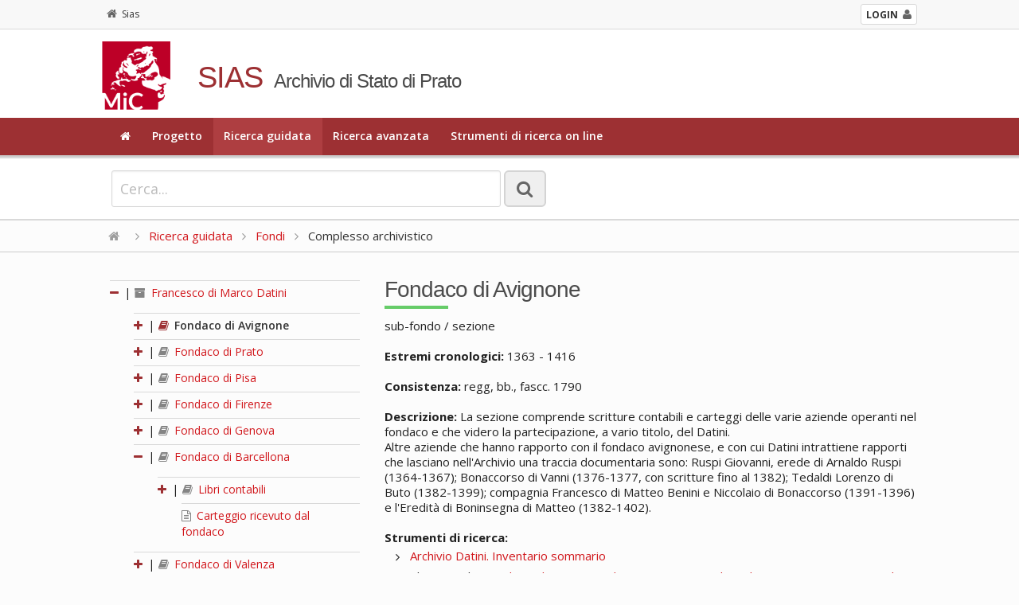

--- FILE ---
content_type: text/html; charset=utf-8
request_url: https://sias-archivi.cultura.gov.it/cgi-bin/pagina.pl?ChiaveAlbero=432032&ApriNodo=1&TipoPag=comparc&Chiave=432028&ChiaveRadice=432027&RicPag=2&RicProgetto=as-prato&RicTipoScheda=ca&RicSez=fondi&RicVM=indice
body_size: 4464
content:
<!DOCTYPE html>
<!--[if lt IE 7 ]>
    <html class="ie ie6" lang="it"> <![endif]-->
<!--[if IE 7 ]>
    <html class="ie ie7" lang="it"> <![endif]-->
<!--[if IE 8 ]>
    <html class="ie ie8" lang="it"> <![endif]-->
<!--[if (gte IE 9)|!(IE)]><!-->
    <html lang="it"> <!--<![endif]-->
      <head>
	<!-- Basic Page Needs
	     ================================================== -->
	<meta charset="iso-8859-1" />
	<title>SIAS. Archivio di Stato di Prato</title>
	<meta name="description" content="Consultazione on-line del patrimonio archivistico" />
	<meta name="author" content="" />

	<!-- Mobile Specific Metas
	     ================================================== -->
	<meta name="viewport" content="width=device-width, initial-scale=1, maximum-scale=1" />

	<!-- CSS
	     ================================================== -->
	<!-- Skeleton responsive -->
	<link rel="stylesheet" href="https://sias-archivi.cultura.gov.it/htdocs/css/skeleton.css" />
	<link rel="stylesheet" href="https://sias-archivi.cultura.gov.it/htdocs/css/normalize.css" />
	
	<!-- Skeleton responsive -->
	<link rel="stylesheet" href="https://sias-archivi.cultura.gov.it/htdocs/css/layout.css" />

	<!-- Jquery UI -->
	<link rel="stylesheet" href="https://sias-archivi.cultura.gov.it/htdocs/js/jquery-ui/jquery-ui.min.css" />
	<link rel="stylesheet" href="https://sias-archivi.cultura.gov.it/htdocs/js/jquery-ui/jquery-ui.structure.min.css" />
	
	<!-- Responsive menu -->
	<link href="https://sias-archivi.cultura.gov.it/htdocs/css/flexnav.css" rel="stylesheet" type="text/css" />
	
	<!-- Template -->
	<link rel="stylesheet" href="https://sias-archivi.cultura.gov.it/htdocs/themes/sias-archivio/css/main.css" />
	<link rel="stylesheet" href="https://sias-archivi.cultura.gov.it/htdocs/themes/sias-archivio/css/header.css" />
	<link rel="stylesheet" href="https://sias-archivi.cultura.gov.it/htdocs/themes/sias-archivio/css/footer.css" />
	
	<!-- Icons -->
	<link rel="stylesheet" href="https://sias-archivi.cultura.gov.it/htdocs/css/font-awesome.min.css" />

	<!-- Slider -->
	<link rel="stylesheet" href="https://sias-archivi.cultura.gov.it/htdocs/css/themes/default/default.css" type="text/css" media="screen" />
	<link rel="stylesheet" href="https://sias-archivi.cultura.gov.it/htdocs/css/nivo-slider.css" type="text/css" media="screen" />
	
	<!-- Albero -->
	<link rel="stylesheet" href="https://sias-archivi.cultura.gov.it/htdocs/css/albero.css" />   

	<link rel="stylesheet" href="https://sias-archivi.cultura.gov.it/htdocs/css/select2.css"/>

	<!-- Google Font -->
	<link href='https://fonts.googleapis.com/css?family=Open+Sans:400italic,600italic,700italic,400,600,700' rel='stylesheet' type='text/css' />
	<link href='https://fonts.googleapis.com/css?family=Cinzel:400,700' rel='stylesheet' type='text/css' />

	<!-- Font Awesome -->
	<!--[if IE 7]>
	    <link rel="stylesheet" href="https://sias-archivi.cultura.gov.it/htdocs/css/font-awesome-ie7.min.css" />
	    <![endif]-->


	<!-- HTML5 Support for ancient browsers -->
	<!--[if lt IE 9]>
	    <script src="http://html5shim.googlecode.com/svn/trunk/html5.js"></script>
	    <![endif]-->

	<!-- SVG support for gradients -->
	<!--[if gte IE 9]>
	    <style type="text/css">
	      .gradient {
	      filter: none;
	      }
	    </style>
	    <![endif]-->

	<!-- Javascripts
	     ================================================== -->

	<!-- JQuery -->
	<script type='text/javascript' src="https://sias-archivi.cultura.gov.it/htdocs/js/jquery.js"></script>
	<script type='text/javascript' src="https://sias-archivi.cultura.gov.it/htdocs/js/jquery-ui/jquery-ui.min.js"></script>
	
	<!-- jQuery Placeholder -->
	<script type="text/javascript" src="https://sias-archivi.cultura.gov.it/htdocs/js/jquery.placeholder.js"></script>
	<!-- Flexnav jQuery plugin -->
	<script type="text/javascript" src="https://sias-archivi.cultura.gov.it/htdocs/js/jquery.flexnav.min.js"></script>
	<!-- jQuery Slider -->
	<script type="text/javascript" src="https://sias-archivi.cultura.gov.it/htdocs/js/jquery.nivo.slider.js"></script>

	<script type="text/javascript" src="https://sias-archivi.cultura.gov.it/htdocs/js/select2/select2.min.js"></script>
	<script type="text/javascript" src="https://sias-archivi.cultura.gov.it/htdocs/js/select2/i18n/it.js"></script>

	<script type="text/javascript" src="https://sias-archivi.cultura.gov.it/htdocs/js/sias.js"></script>

	<!-- Favicons
	     ================================================== -->
	<link rel="shortcut icon" href="https://sias-archivi.cultura.gov.it/htdocs/themes/sias-archivio/favicon/favicon.ico" type="image/x-icon" />
	<!-- Apple Touch Icons -->
	<link rel="apple-touch-icon" sizes="57x57" href="https://sias-archivi.cultura.gov.it/htdocs/themes/sias-archivio/favicon/apple-touch-icon-57x57.png" />
	<link rel="apple-touch-icon" sizes="72x72" href="https://sias-archivi.cultura.gov.it/htdocs/themes/sias-archivio/favicon/apple-touch-icon-72x72.png" />
	<link rel="apple-touch-icon" sizes="114x114" href="https://sias-archivi.cultura.gov.it/htdocs/themes/sias-archivio/favicon/apple-touch-icon-114x114.png" />
	<link rel="apple-touch-icon" sizes="144x144" href="https://sias-archivi.cultura.gov.it/htdocs/themes/sias-archivio/favicon/apple-touch-icon-144x144.png" />
	<link rel="apple-touch-icon" sizes="57x57" href="https://sias-archivi.cultura.gov.it/htdocs/themes/sias-archivio/favicon/apple-touch-icon-60x60.png" />
	<link rel="apple-touch-icon" sizes="72x72" href="https://sias-archivi.cultura.gov.it/htdocs/themes/sias-archivio/favicon/apple-touch-icon-120x120.png" />
	<link rel="apple-touch-icon" sizes="114x114" href="https://sias-archivi.cultura.gov.it/htdocs/themes/sias-archivio/favicon/apple-touch-icon-76x76.png" />
	<link rel="apple-touch-icon" sizes="144x144" href="https://sias-archivi.cultura.gov.it/htdocs/themes/sias-archivio/favicon/apple-touch-icon-152x152.png" />
	<!-- Windows 8 Tile Icons -->
	<meta name="msapplication-square70x70logo" content="https://sias-archivi.cultura.gov.it/htdocs/themes/sias-archivio/favicon/smalltile.png" />
	<meta name="msapplication-square150x150logo" content="https://sias-archivi.cultura.gov.it/htdocs/themes/sias-archivio/favicon/mediumtile.png" />
	<meta name="msapplication-wide310x150logo" content="https://sias-archivi.cultura.gov.it/htdocs/themes/sias-archivio/favicon/widetile.png" />
	<meta name="msapplication-square310x310logo" content="https://sias-archivi.cultura.gov.it/htdocs/themes/sias-archivio/favicon/largetile.png" />

      </head>

      <body>

	<!-- Header -->
	<header>
	  
	  <div class="mini-header">
	    <div class="row">
              <div class="twelve columns">
        	<div class="container">
        	  <!-- <a href="https://sias-archivi.cultura.gov.it/cgi-bin/pagina.pl"><i class="fa fa-home"></i>Sias</a> -->
        	  <div class="back"><a href="https://sias-archivi.cultura.gov.it/cgi-bin/pagina.pl"><i class="fa fa-home"></i>Sias</a></div> 
		  <div class="login"><a href="https://siusa-archivi.cultura.gov.it/siusa/"> <strong>LOGIN</strong><i class="fa fa-user"></i></a> </div> 
        	</div>
              </div>
	    </div>
	  </div>
	  
	  <div class="row">
	    <div class="twelve columns header">
    	      <div class="container">
    		<div class="two columns logo"><img src="https://sias-archivi.cultura.gov.it/htdocs/themes/sias-archivio/img/logo2x.png" alt="logo" /></div>
    		<div class="ten columns title">
    		  <h1>SIAS</h1>
    		  <h2>Archivio di Stato di Prato</h2>
    		</div>
    	      </div>
	    </div>
	  </div>
	  <!-- Main navigation -->
	  <div class="menu-full">
	    <div class="container">
	      <div class="twelve columns ">
		<ul class="flexnav" data-breakpoint="1000">
		  <li><a href="https://sias-archivi.cultura.gov.it/cgi-bin/pagina.pl?RicVM=home&amp;RicProgetto=as-prato"><i class="fa fa-home"></i></a></li>
<li><a href="https://sias-archivi.cultura.gov.it/cgi-bin/pagina.pl?RicVM=progetto&amp;RicProgetto=as-prato">Progetto</a></li>
<li class="current"><a href="https://sias-archivi.cultura.gov.it/cgi-bin/pagina.pl?RicVM=indice&amp;RicProgetto=as-prato">Ricerca guidata</a></li>
<li><a href="https://sias-archivi.cultura.gov.it/cgi-bin/pagina.pl?RicVM=ricercaavanzata&amp;RicProgetto=as-prato">Ricerca avanzata</a></li>
<li><a href="https://sias-archivi.cultura.gov.it/cgi-bin/pagina.pl?RicVM=inventari&amp;RicProgetto=as-prato">Strumenti di ricerca on line</a></li>

		  <!--
                      <li><a href="#"><i class="fa fa-home"></i></a></li>
		  <li><a href="#">PROGETTO</a></li>
		  <li class="current"><a href="#">RICERCA GUIDATA</a></li>
		  <li><a href="#">RICERCA AVANZATA</a></li>
		  <li><a href="#">INDICE DEGLI ARCHIVI</a></li>
		  <li><a href="#">PERCORSI TEMATICI</a></li>
		  <li><a href="#">AIUTO</a></li>
		  -->
		</ul>
		<div class="menu-button">Menu</div>
	      </div>
	    </div>
	  </div>
	  <!-- END // Main navigation -->
	</header>
	<!-- END // Header -->
	<div class="row wide-container">
	  
	  <!-- box 01 -->
	  <div class="twelve columns content">
	  <!--###RICERCA_SEMPLICE###-->
	    <div class="widget-search widget-search-page">
	      <div class="container">
		<!-- ricerca -->
		<div class="eight columns content">
		  <form class="form-element no-margin">
		    <div>
		      <input id="IdFrmRicSemplice" name="RicFrmRicSemplice" type="text" class="input-lg no-margin" size="50" placeholder="Cerca...">
		      <input type="hidden" name="RicVM" value="ricercasemplice" /> 
		      <input type="hidden" name="RicProgetto" value="as-prato" /> 
		      <input type="hidden" name="RicLin" value="" />
		      
		      <button type="submit" title="La ricerca &egrave; per parola e viene effettuata nei campi denominazione, altra denominazione, storia archivistica, descrizione, note storiche delle schede complesso archivistico, soggetto produttore e istituto di conservazione. Vengono restituite le schede nelle quali compare almeno una delle parole ricercate dall'utente." class="btn btn-lg only-icon no-margin siusatip"><i class="fa fa-search"></i></button>
		    </div>
		  </form>
		</div>
		<!--
		    <div class="four columns content"> 
		      Sed do eiusmod tempor incididunt ut labore et dolore magna aliqua. <a href="#">ricerca avanzata</a>
		    </div>
		    -->
		<!-- END // ricerca -->		
	      </div>
	    </div>
	    <!-- END // box 01 -->
	    <!--###RICERCA_SEMPLICE###-->
	    
	    <!-- breadcrumb -->
	    <div class="breadcrumb"><div class="container"><a href="https://sias-archivi.cultura.gov.it/cgi-bin/pagina.pl?RicProgetto=as-prato"><i class="fa fa-home"></i></a>  <i class="fa fa-angle-right"></i> <a href="https://sias-archivi.cultura.gov.it/cgi-bin/pagina.pl?RicVM=indice&amp;RicProgetto=as-prato">Ricerca guidata</a>  <i class="fa fa-angle-right"></i> <a href="https://sias-archivi.cultura.gov.it/cgi-bin/pagina.pl?RicSez=fondi&amp;RicProgetto=as%2dprato&amp;RicPag=2&amp;RicTipoScheda=ca&amp;RicVM=indice"> Fondi</a> <i class="fa fa-angle-right"></i> Complesso archivistico</div></div>
	  <!-- END // breadcrumb -->
<!-- box 02 -->
<div class="row">
  <div class="container">
    <div class="four columns">
      <div id="albero">
<ul>
<li><span class="open-close-node"><strong><a name="N432027"></a><i class="fa fa-minus"></i></strong> | </span><span class="node-padding"><a href="https://sias-archivi.cultura.gov.it/cgi-bin/pagina.pl?ChiaveAlbero=432032&amp;ApriNodo=1&amp;TipoPag=comparc&amp;Chiave=432027&amp;ChiaveRadice=432027&amp;RicSez=fondi&amp;RicProgetto=as%2dprato&amp;RicPag=2&amp;RicTipoScheda=ca&amp;RicVM=indice"><i class="fa fa-archive siusatip" title="fondo"></i>  Francesco di Marco Datini</a></span><ul><li><span class="open-close-node"><strong><a name="N432028"></a><a href="https://sias-archivi.cultura.gov.it/cgi-bin/pagina.pl?ChiaveAlbero=432028&amp;ApriNodo=1&amp;TipoPag=comparc&amp;Chiave=432028&amp;ChiaveRadice=432027&amp;RicSez=fondi&amp;RicProgetto=as%2dprato&amp;RicPag=2&amp;RicTipoScheda=ca&amp;RicVM=indice#N432028" class="siusatip" title="apri"><i class="fa fa-plus"></i></a></strong> | </span><span class="node-padding"><span class="node_select"><a href="https://sias-archivi.cultura.gov.it/cgi-bin/pagina.pl?ChiaveAlbero=432032&amp;ApriNodo=1&amp;TipoPag=comparc&amp;Chiave=432028&amp;ChiaveRadice=432027&amp;RicSez=fondi&amp;RicProgetto=as%2dprato&amp;RicPag=2&amp;RicTipoScheda=ca&amp;RicVM=indice"><i class="fa fa-book siusatip" title="sub-fondo / sezione"></i>  Fondaco di Avignone</a></span></span></li>
<li><span class="open-close-node"><strong><a name="N432029"></a><a href="https://sias-archivi.cultura.gov.it/cgi-bin/pagina.pl?ChiaveAlbero=432029&amp;ApriNodo=1&amp;TipoPag=comparc&amp;Chiave=432028&amp;ChiaveRadice=432027&amp;RicSez=fondi&amp;RicProgetto=as%2dprato&amp;RicPag=2&amp;RicTipoScheda=ca&amp;RicVM=indice#N432029" class="siusatip" title="apri"><i class="fa fa-plus"></i></a></strong> | </span><span class="node-padding"><a href="https://sias-archivi.cultura.gov.it/cgi-bin/pagina.pl?ChiaveAlbero=432032&amp;ApriNodo=1&amp;TipoPag=comparc&amp;Chiave=432029&amp;ChiaveRadice=432027&amp;RicSez=fondi&amp;RicProgetto=as%2dprato&amp;RicPag=2&amp;RicTipoScheda=ca&amp;RicVM=indice"><i class="fa fa-book siusatip" title="sub-fondo / sezione"></i>  Fondaco di Prato</a></span></li>
<li><span class="open-close-node"><strong><a name="N432078"></a><a href="https://sias-archivi.cultura.gov.it/cgi-bin/pagina.pl?ChiaveAlbero=432078&amp;ApriNodo=1&amp;TipoPag=comparc&amp;Chiave=432028&amp;ChiaveRadice=432027&amp;RicSez=fondi&amp;RicProgetto=as%2dprato&amp;RicPag=2&amp;RicTipoScheda=ca&amp;RicVM=indice#N432078" class="siusatip" title="apri"><i class="fa fa-plus"></i></a></strong> | </span><span class="node-padding"><a href="https://sias-archivi.cultura.gov.it/cgi-bin/pagina.pl?ChiaveAlbero=432032&amp;ApriNodo=1&amp;TipoPag=comparc&amp;Chiave=432078&amp;ChiaveRadice=432027&amp;RicSez=fondi&amp;RicProgetto=as%2dprato&amp;RicPag=2&amp;RicTipoScheda=ca&amp;RicVM=indice"><i class="fa fa-book siusatip" title="sub-fondo / sezione"></i>  Fondaco di Pisa</a></span></li>
<li><span class="open-close-node"><strong><a name="N432030"></a><a href="https://sias-archivi.cultura.gov.it/cgi-bin/pagina.pl?ChiaveAlbero=432030&amp;ApriNodo=1&amp;TipoPag=comparc&amp;Chiave=432028&amp;ChiaveRadice=432027&amp;RicSez=fondi&amp;RicProgetto=as%2dprato&amp;RicPag=2&amp;RicTipoScheda=ca&amp;RicVM=indice#N432030" class="siusatip" title="apri"><i class="fa fa-plus"></i></a></strong> | </span><span class="node-padding"><a href="https://sias-archivi.cultura.gov.it/cgi-bin/pagina.pl?ChiaveAlbero=432032&amp;ApriNodo=1&amp;TipoPag=comparc&amp;Chiave=432030&amp;ChiaveRadice=432027&amp;RicSez=fondi&amp;RicProgetto=as%2dprato&amp;RicPag=2&amp;RicTipoScheda=ca&amp;RicVM=indice"><i class="fa fa-book siusatip" title="sub-fondo / sezione"></i>  Fondaco di Firenze</a></span></li>
<li><span class="open-close-node"><strong><a name="N432031"></a><a href="https://sias-archivi.cultura.gov.it/cgi-bin/pagina.pl?ChiaveAlbero=432031&amp;ApriNodo=1&amp;TipoPag=comparc&amp;Chiave=432028&amp;ChiaveRadice=432027&amp;RicSez=fondi&amp;RicProgetto=as%2dprato&amp;RicPag=2&amp;RicTipoScheda=ca&amp;RicVM=indice#N432031" class="siusatip" title="apri"><i class="fa fa-plus"></i></a></strong> | </span><span class="node-padding"><a href="https://sias-archivi.cultura.gov.it/cgi-bin/pagina.pl?ChiaveAlbero=432032&amp;ApriNodo=1&amp;TipoPag=comparc&amp;Chiave=432031&amp;ChiaveRadice=432027&amp;RicSez=fondi&amp;RicProgetto=as%2dprato&amp;RicPag=2&amp;RicTipoScheda=ca&amp;RicVM=indice"><i class="fa fa-book siusatip" title="sub-fondo / sezione"></i>  Fondaco di Genova</a></span></li>
<li><span class="open-close-node"><strong><a name="N432032"></a><a href="https://sias-archivi.cultura.gov.it/cgi-bin/pagina.pl?ChiaveAlbero=432032&amp;ApriNodo=0&amp;TipoPag=comparc&amp;Chiave=432028&amp;ChiaveRadice=432027&amp;RicSez=fondi&amp;RicProgetto=as%2dprato&amp;RicPag=2&amp;RicTipoScheda=ca&amp;RicVM=indice#N432032" class="siusatip" title="chiudi"><i class="fa fa-minus"></i></a></strong> | </span><span class="node-padding"><a href="https://sias-archivi.cultura.gov.it/cgi-bin/pagina.pl?ChiaveAlbero=432032&amp;ApriNodo=1&amp;TipoPag=comparc&amp;Chiave=432032&amp;ChiaveRadice=432027&amp;RicSez=fondi&amp;RicProgetto=as%2dprato&amp;RicPag=2&amp;RicTipoScheda=ca&amp;RicVM=indice"><i class="fa fa-book siusatip" title="sub-fondo / sezione"></i>  Fondaco di Barcellona</a></span><ul><li><span class="open-close-node"><strong><a name="N432048"></a><a href="https://sias-archivi.cultura.gov.it/cgi-bin/pagina.pl?ChiaveAlbero=432048&amp;ApriNodo=1&amp;TipoPag=comparc&amp;Chiave=432028&amp;ChiaveRadice=432027&amp;RicSez=fondi&amp;RicProgetto=as%2dprato&amp;RicPag=2&amp;RicTipoScheda=ca&amp;RicVM=indice#N432048" class="siusatip" title="apri"><i class="fa fa-plus"></i></a></strong> | </span><span class="node-padding"><a href="https://sias-archivi.cultura.gov.it/cgi-bin/pagina.pl?ChiaveAlbero=432032&amp;ApriNodo=1&amp;TipoPag=comparc&amp;Chiave=432048&amp;ChiaveRadice=432027&amp;RicSez=fondi&amp;RicProgetto=as%2dprato&amp;RicPag=2&amp;RicTipoScheda=ca&amp;RicVM=indice"><i class="fa fa-book siusatip" title="serie"></i>  Libri contabili</a></span></li>
<li class="foglia"><a name="N432049"></a><span class="node-padding"><a href="https://sias-archivi.cultura.gov.it/cgi-bin/pagina.pl?ChiaveAlbero=432032&amp;ApriNodo=1&amp;TipoPag=comparc&amp;Chiave=432049&amp;ChiaveRadice=432027&amp;RicSez=fondi&amp;RicProgetto=as%2dprato&amp;RicPag=2&amp;RicTipoScheda=ca&amp;RicVM=indice"><i class="fa fa-file-text-o siusatip" title="serie"></i>  Carteggio ricevuto dal fondaco</a></span></li>
</ul></li>
<li><span class="open-close-node"><strong><a name="N432033"></a><a href="https://sias-archivi.cultura.gov.it/cgi-bin/pagina.pl?ChiaveAlbero=432033&amp;ApriNodo=1&amp;TipoPag=comparc&amp;Chiave=432028&amp;ChiaveRadice=432027&amp;RicSez=fondi&amp;RicProgetto=as%2dprato&amp;RicPag=2&amp;RicTipoScheda=ca&amp;RicVM=indice#N432033" class="siusatip" title="apri"><i class="fa fa-plus"></i></a></strong> | </span><span class="node-padding"><a href="https://sias-archivi.cultura.gov.it/cgi-bin/pagina.pl?ChiaveAlbero=432032&amp;ApriNodo=1&amp;TipoPag=comparc&amp;Chiave=432033&amp;ChiaveRadice=432027&amp;RicSez=fondi&amp;RicProgetto=as%2dprato&amp;RicPag=2&amp;RicTipoScheda=ca&amp;RicVM=indice"><i class="fa fa-book siusatip" title="sub-fondo / sezione"></i>  Fondaco di Valenza</a></span></li>
<li><span class="open-close-node"><strong><a name="N432034"></a><a href="https://sias-archivi.cultura.gov.it/cgi-bin/pagina.pl?ChiaveAlbero=432034&amp;ApriNodo=1&amp;TipoPag=comparc&amp;Chiave=432028&amp;ChiaveRadice=432027&amp;RicSez=fondi&amp;RicProgetto=as%2dprato&amp;RicPag=2&amp;RicTipoScheda=ca&amp;RicVM=indice#N432034" class="siusatip" title="apri"><i class="fa fa-plus"></i></a></strong> | </span><span class="node-padding"><a href="https://sias-archivi.cultura.gov.it/cgi-bin/pagina.pl?ChiaveAlbero=432032&amp;ApriNodo=1&amp;TipoPag=comparc&amp;Chiave=432034&amp;ChiaveRadice=432027&amp;RicSez=fondi&amp;RicProgetto=as%2dprato&amp;RicPag=2&amp;RicTipoScheda=ca&amp;RicVM=indice"><i class="fa fa-book siusatip" title="sub-fondo / sezione"></i>  Fondaco di Maiorca</a></span></li>
<li><span class="open-close-node"><strong><a name="N432035"></a><a href="https://sias-archivi.cultura.gov.it/cgi-bin/pagina.pl?ChiaveAlbero=432035&amp;ApriNodo=1&amp;TipoPag=comparc&amp;Chiave=432028&amp;ChiaveRadice=432027&amp;RicSez=fondi&amp;RicProgetto=as%2dprato&amp;RicPag=2&amp;RicTipoScheda=ca&amp;RicVM=indice#N432035" class="siusatip" title="apri"><i class="fa fa-plus"></i></a></strong> | </span><span class="node-padding"><a href="https://sias-archivi.cultura.gov.it/cgi-bin/pagina.pl?ChiaveAlbero=432032&amp;ApriNodo=1&amp;TipoPag=comparc&amp;Chiave=432035&amp;ChiaveRadice=432027&amp;RicSez=fondi&amp;RicProgetto=as%2dprato&amp;RicPag=2&amp;RicTipoScheda=ca&amp;RicVM=indice"><i class="fa fa-book siusatip" title="serie"></i>  Carteggio privato</a></span></li>
<li class="foglia"><a name="N492960"></a><span class="node-padding"><a href="https://sias-archivi.cultura.gov.it/cgi-bin/pagina.pl?ChiaveAlbero=432032&amp;ApriNodo=1&amp;TipoPag=comparc&amp;Chiave=492960&amp;ChiaveRadice=432027&amp;RicSez=fondi&amp;RicProgetto=as%2dprato&amp;RicPag=2&amp;RicTipoScheda=ca&amp;RicVM=indice"><i class="fa fa-file-text-o siusatip" title="serie"></i>  Carteggio specializzato</a></span></li>
<li class="foglia"><a name="N432036"></a><span class="node-padding"><a href="https://sias-archivi.cultura.gov.it/cgi-bin/pagina.pl?ChiaveAlbero=432032&amp;ApriNodo=1&amp;TipoPag=comparc&amp;Chiave=432036&amp;ChiaveRadice=432027&amp;RicSez=fondi&amp;RicProgetto=as%2dprato&amp;RicPag=2&amp;RicTipoScheda=ca&amp;RicVM=indice"><i class="fa fa-file-text-o siusatip" title="serie"></i>  Appendice al carteggio</a></span></li>
<li class="foglia"><a name="N432037"></a><span class="node-padding"><a href="https://sias-archivi.cultura.gov.it/cgi-bin/pagina.pl?ChiaveAlbero=432032&amp;ApriNodo=1&amp;TipoPag=comparc&amp;Chiave=432037&amp;ChiaveRadice=432027&amp;RicSez=fondi&amp;RicProgetto=as%2dprato&amp;RicPag=2&amp;RicTipoScheda=ca&amp;RicVM=indice"><i class="fa fa-file-text-o siusatip" title="serie"></i>  Atti e documenti diversi</a></span></li>
<li><span class="open-close-node"><strong><a name="N432038"></a><a href="https://sias-archivi.cultura.gov.it/cgi-bin/pagina.pl?ChiaveAlbero=432038&amp;ApriNodo=1&amp;TipoPag=comparc&amp;Chiave=432028&amp;ChiaveRadice=432027&amp;RicSez=fondi&amp;RicProgetto=as%2dprato&amp;RicPag=2&amp;RicTipoScheda=ca&amp;RicVM=indice#N432038" class="siusatip" title="apri"><i class="fa fa-plus"></i></a></strong> | </span><span class="node-padding"><a href="https://sias-archivi.cultura.gov.it/cgi-bin/pagina.pl?ChiaveAlbero=432032&amp;ApriNodo=1&amp;TipoPag=comparc&amp;Chiave=432038&amp;ChiaveRadice=432027&amp;RicSez=fondi&amp;RicProgetto=as%2dprato&amp;RicPag=2&amp;RicTipoScheda=ca&amp;RicVM=indice"><i class="fa fa-book siusatip" title="serie"></i>  Esecuzione testamentaria</a></span></li>
<li class="foglia"><a name="N432039"></a><span class="node-padding"><a href="https://sias-archivi.cultura.gov.it/cgi-bin/pagina.pl?ChiaveAlbero=432032&amp;ApriNodo=1&amp;TipoPag=comparc&amp;Chiave=432039&amp;ChiaveRadice=432027&amp;RicSez=fondi&amp;RicProgetto=as%2dprato&amp;RicPag=2&amp;RicTipoScheda=ca&amp;RicVM=indice"><i class="fa fa-file-text-o siusatip" title="serie"></i>  Estranei</a></span></li>
</ul></li>
</ul>
</div>

    </div>
    <div class="eight columns complessi-archivistici widget">
      <div class="title-page">
        <h1>Fondaco di Avignone</h1>
      </div>
      <div class="testo-generico">
	sub-fondo / sezione<br /><br /><strong>Estremi cronologici:</strong> 1363 - 1416<br /><br /><strong>Consistenza:</strong> regg, bb., fascc. 1790<br /><br /><strong>Descrizione:</strong> La sezione comprende scritture contabili e carteggi delle varie aziende operanti nel fondaco e che videro la partecipazione, a vario titolo, del Datini.<br />Altre aziende che hanno rapporto con il fondaco avignonese, e con cui Datini intrattiene rapporti che lasciano nell&apos;Archivio una traccia documentaria sono: Ruspi Giovanni, erede di Arnaldo Ruspi (1364-1367); Bonaccorso di Vanni (1376-1377, con scritture fino al 1382); Tedaldi Lorenzo di Buto (1382-1399); compagnia Francesco di Matteo Benini e Niccolaio di Bonaccorso (1391-1396) e l&apos;Eredità di Boninsegna di Matteo (1382-1402).<br /><br /><strong>Strumenti di ricerca:</strong><br /><ul><li><a href="https://sias-archivi.cultura.gov.it/cgi-bin/pagina.pl?TipoPag=strumcorr&amp;Chiave=34112&amp;RicProgetto=as%2dprato">Archivio Datini. Inventario sommario</a></li>
<li>Elena Cecchi,  <a href="https://sias-archivi.cultura.gov.it/cgi-bin/pagina.pl?TipoPag=strumcorr&amp;Chiave=45838&amp;RicProgetto=as%2dprato">L&apos;Archivio di Francesco di Marco Datini. Fondaco di Avignone. Inventario analitico</a></li>
</ul><br /><strong>La documentazione &egrave; stata prodotta da:</strong><br /><ul><li><a href="https://sias-archivi.cultura.gov.it/cgi-bin/pagina.pl?TipoPag=prodpersona&amp;Chiave=63954&amp;RicProgetto=as%2dprato">Datini Francesco</a></li>
<li><a href="https://sias-archivi.cultura.gov.it/cgi-bin/pagina.pl?TipoPag=prodente&amp;Chiave=91123&amp;RicProgetto=as%2dprato">Fondaco di Avignone</a></li>
</ul><br /><strong>La documentazione &egrave; conservata da:</strong><br /><ul><li><a href="https://sias-archivi.cultura.gov.it/cgi-bin/pagina.pl?TipoPag=cons&amp;Chiave=17589&amp;RicProgetto=as%2dprato">Archivio di Stato di Prato</a></li>
</ul><br /><br /><strong>Bibliografia:</strong><br /><ul><li>L&apos;Archivio di Francesco di Marco Datini. Fondaco di Avignone, a cura di E. CECCHI, Roma, Ministero per i beni e le attività culturali. Direzione generale per gli archivi, 2004</li>
</ul><br /><strong>Redazione e revisione:</strong><br /><ul><li>Pagliai Ilaria, 2006-03-15, prima redazione in SIAS</li>
<li>Pagliai Ilaria, 2017-11-18, revisione</li>
</ul><br /><br />
      </div>
    </div>
    <!-- END // element -->		
  </div>
</div>
</div>
<!-- END // box 02 -->

<!-- Footer -->
<div class="twelve columns footer">
  <div class="container">
    <div class="four columns ">
<!--
      <h2 class="subtitle">SIAS</h2>
      <br>
-->
      <ul>
	<li><a href="https://sias-archivi.cultura.gov.it/cgi-bin/pagina.pl?TipoPag=privacy&amp;RicProgetto=as-prato"><i class="fa fa-angle-right"></i> Informativa sul trattamento dei dati personali</a></li>
<li><a href="https://sias-archivi.cultura.gov.it/cgi-bin/pagina.pl?TipoPag=copyright&amp;RicProgetto=as-prato"><i class="fa fa-angle-right"></i> Copyright</a></li>
<li><a href="https://sias-archivi.cultura.gov.it/cgi-bin/pagina.pl?TipoPag=credits&amp;RicProgetto=as-prato"><i class="fa fa-angle-right"></i> Credits</a></li>

      </ul>
      <div class="menu-button">Menu</div>
    </div>
    <div class="two columns logo-footer"><img src="https://sias-archivi.cultura.gov.it/htdocs/themes/sias-archivio/img/logo-icar-vrt.png" alt="logo" /></div>
    <div class="six columns ">
      <h5>ISTITUTO CENTRALE PER GLI ARCHIVI</h5>
	<p>Viale Castro Pretorio, 105 - 00185 Roma IT<br />Email: <a href="\">ic-a@beniculturali.it</a><br />Email certificata: <a href="\">mbac-ic-a@mailcert.beniculturali.it</a> <br />Sito web: <a title="\" href="\" target="\">http://www.icar.beniculturali.it/</a></p>
    </div>
  </div>
</div>
</div>
<!-- END // Footer -->
<!-- Button -->
<a href="#" class="scrollToTop"><i class="fa fa-arrow-up "></i></a>
<!-- END // Button -->
<!-- Flexnav jQuery plugin -->
<script type="text/javascript">
  $(".flexnav").flexNav();
</script>
</body>
</html>


--- FILE ---
content_type: text/css
request_url: https://sias-archivi.cultura.gov.it/htdocs/themes/sias-archivio/css/main.css
body_size: 8857
content:
/*
delcaldo.com design | 2017
www.delcaldo.com
info@delcaldo.com
------------------------------------------------------------------
CSS: SAFARI, FIREFOX, IE 7+, OPERA, CHROME
------------------------------------------------------------------
CSS SCREEN
V. 1.1

SIAS - ARCHIVIO

------------------------------------------------------------------
*/

/********************************************************************
BASE
********************************************************************/

body {
  font-family: "Open Sans", sans-serif;
  font-size: 15px;
  line-height: 19px;
  padding: 0px;
  margin: 0px;
  -webkit-font-smoothing: antialiased;
  /* Fix for webkit rendering */
  -webkit-text-size-adjust: 100%;
  text-rendering: optimizeLegibility;
  background-color: #fcfcfc;
}

a {
  text-decoration: none;
  color: #d1171c;
  -moz-transition-property: color;
  -o-transition-property: color;
  -webkit-transition-property: color;
  transition-property: color;
  -moz-transition-duration: 0.3s;
  -o-transition-duration: 0.3s;
  -webkit-transition-duration: 0.3s;
  transition-duration: 0.3s;
}

a:hover {
  text-decoration: none;
  color: #d50d13;
  text-decoration: underline;
}

a:visited {
  text-decoration: none;
}

a h1, a h2, a h3, a h4 {
  color: inherit;
}

.container {
  padding: 0px;
  margin-top: 0px;
}


.bg-color {
  background-color: #f8f8f8;
}

.container .one-third.column.widget {
  width: 266px;
}

.no-margin  {
  margin: 0px !important;
}

.margin  {
  margin: 5px 0px !important;
}



/********************************************************************
titoli nella home page
********************************************************************/


.title-column {
    border-bottom: 4px solid #ccc;
    margin: 0px 0px 20px 0px;
    padding-bottom: 10px;   
}

.title-column h3 {
    display: inline-block;
    font-size: 20px;
    font-weight: 500;
    margin: 0px;
    vertical-align: middle;
}


/********************************************************************
Colori
********************************************************************/

.color-red {
    color: #ae3e41!important;
}

.color-orange {
    color: #ffa507!important;
}

.color-green {
    color: #66cc69!important;
}

.color-blue {
    color: #325db7!important;
}

/********************************************************************
Indici
********************************************************************/


.complessi-archivistici .title-column {
    border-bottom: 2px solid #66cc69;
    margin: 0px 0px 20px 0px;
    padding-bottom: 10px;
}


.soggetti-produttori .title-column {
    border-bottom: 2px solid #ffa507;
    margin: 0px 0px 20px 0px;
    padding-bottom: 10px;
}

.archivi .title-column {
    border-bottom: 2px solid #ae3e41;
    margin: 0px 0px 20px 0px;
    padding-bottom: 10px;
}

.complessi-archivistici .title-page h1 {
    margin: 0px 0px 20px 0px;
    position: relative;
}

.complessi-archivistici .title-page h1:before {
    position: absolute;
    left: 0;
    bottom: -8px;
    width: 80px;
    height: 4px;
    background: #66cc69;
    content: " ";
    z-index: 1;
}

.archivi .title-page h1 {
    margin: 0px 0px 20px 0px;
    position: relative;
}

.archivi .title-page h1:before {
    position: absolute;
    left: 0;
    bottom: -8px;
    width: 80px;
    height: 4px;
    background: #ae3e41;
    content: " ";
    z-index: 1;
}


.soggetti-produttori .title-page h1 {
    margin: 0px 0px 20px 0px;
    position: relative;
}

.soggetti-produttori .title-page h1:before {
    position: absolute;
    left: 0;
    bottom: -8px;
    width: 80px;
    height: 4px;
    background: #ffa507;
    content: " ";
    z-index: 1;
}


.pagina-generica .title-page h1 {
    margin: 0px 0px 20px 0px;
    position: relative;
}

.pagina-generica .title-page h1:before {
    position: absolute;
    left: 0;
    bottom: -8px;
    width: 80px;
    height: 4px;
    background: #d9d9d9;
    content: " ";
    z-index: 1;
}

/********************************************************************
Main navigation
********************************************************************/


.flexnav li {
    width: auto;
    background-color: transparent!important;
    margin: 0;
    list-style: none;
}

.flexnav li a {
    position: relative;
    display: block;
    padding: .96em;
    color: #ffffff;
    background-color: transparent!important;
    border: 0px;
    font-size: 14px;
    font-weight: 600;
    overflow: hidden;
}

.flexnav li.current a {
    position: relative;
    display: block;
    padding: .96em;
    color: #ffffff;
    background-color: #ae3e41!important;
    border: 0px;
    font-size: 14px;
    font-weight: 600;
    overflow: hidden;
}



.flexnav li a:hover {
    background-color: #ae3e41!important;
    text-decoration: none;
}


@media (max-width: 1100px) {

.flexnav li {
    font-size: 100%;
    position: relative;
    overflow: hidden;
    float: none;
    border-bottom: 1px solid #ae3e41;
    }
    
.flexnav li:last-child {
    border-bottom: 0px;
    }

.flexnav.opacity {
    opacity: 0;
    display: none;
    }
    
.flexnav.flexnav-show {
    max-height: 2000px;
    opacity: 1;
    display: block;
    -webkit-transition: all .5s ease-in-out;
    -moz-transition: all .5s ease-in-out;
    -ms-transition: all .5s ease-in-out;
    transition: all .5s ease-in-out;
    padding-left: 0px;
    }

  .flexnav li ul.flexnav-show li {
    overflow: visible;
    }

    
    .menu-button .touch-button {
        background: transparent;
        position: absolute;
        z-index: 8000;
        top: 0;
        right: 0;
        width: 50px;
        height: 50px;
        display: inline-block;
        text-align: center;
    }
    
    
    .menu-button .touch-button .navicon {
        display: none;
    }
    
    .menu-button {
        display: block;
        padding: 1em;
        cursor: pointer;
        background-color: transparent;
        color: #ffffff;
        border: 0px;
        font-family: "Open Sans", sans-serif;
        font-size: 14px;
        font-weight: 600;
        text-transform: uppercase;
    }
    
    
    .menu-button:before {
       font-family: FontAwesome;
       content: "\f0c9";
       display: inline-block;
       position: absolute;
       right: 15px;
       vertical-align: middle;
       color: #ffffff;
       font-size: 18px;
    }
    
    .menu-button.active {
        display: block;
        padding: 1em;
        cursor: pointer;
        background-color: #ae3e41;
        color: #ffffff;
        border: 0px;
        font-family: "Open Sans", sans-serif;
        font-size: 14px;
        font-weight: 600;
        text-transform: uppercase;
    }

}


/* Media Q for Sticky Header */


@media  (min-width:800px) and (max-width: 3000px) {

/*** header Sticky ***/
    
    header {
        /*position: fixed;*/
        width: 100%;
        /*height: 155px;*/
        top: 0;
        z-index: 1000;
    }
    
    header.sticky {
      height: auto;
    }
    
    header.sticky h1 {
      font-size: 30px!important;
      line-height: 55px!important;
      transition: all 0.4s ease; 
    }
    
    header.sticky h2 {
      font-size: 18px!important;
      line-height: 55px!important;
      margin-bottom: 0px!important;
      vertical-align: bottom;
    }
    
    header.sticky .logo {
      width: 90px!important;
    }
    
    header.sticky .logo img {
      max-height: 50px!important;
    }
    
    
    header.sticky  {
      height: auto!important;
    }
    
    
    header.sticky .slim-header .slim-title {
        margin-top: 15px;
    }
    
    header.sticky .slim-header-search {
        margin: 20px 0px 0px 0px;
        transition: all 0.4s ease;
    }
    
    .slim-bg-header {
        clear: both;
    }
    
    .wide-container.sticky-container {
        /*margin-top: 100px;*/
    }
    
    .wide-container {
        max-width: 100%;
        margin: 0 auto;
        position: relative;
        /*margin-top: 170px;*/
    }
    

    /*** END // header Sticky ***/
}



/********************************************************************
BUTTON SCROLL TOP
********************************************************************/



.scrollToTop{
	width:30px; 
	height:30px;
	line-height: 30px;
	padding:10px; 
	text-align:center; 
	background: #fff;
	position:fixed;
	bottom:0px;
	right: 10px;
	display:none;
	z-index: 2000;
	-webkit-border-top-left-radius: 4px;
	-webkit-border-top-right-radius: 4px;
	-moz-border-radius-topleft: 4px;
	-moz-border-radius-topright: 4px;
	border-top-left-radius: 4px;
	border-top-right-radius: 4px;
    border-left: 2px solid #ccc;
    border-top: 2px solid #ccc;
    border-right: 2px solid #ccc;
    background: rgba(255,255,255,1);
    background: -moz-linear-gradient(top, rgba(255,255,255,1) 0%, rgba(246,246,246,1) 47%, rgba(237,237,237,1) 100%);
    background: -webkit-gradient(left top, left bottom, color-stop(0%, rgba(255,255,255,1)), color-stop(47%, rgba(246,246,246,1)), color-stop(100%, rgba(237,237,237,1)));
    background: -webkit-linear-gradient(top, rgba(255,255,255,1) 0%, rgba(246,246,246,1) 47%, rgba(237,237,237,1) 100%);
    background: -o-linear-gradient(top, rgba(255,255,255,1) 0%, rgba(246,246,246,1) 47%, rgba(237,237,237,1) 100%);
    background: -ms-linear-gradient(top, rgba(255,255,255,1) 0%, rgba(246,246,246,1) 47%, rgba(237,237,237,1) 100%);
    background: linear-gradient(to bottom, rgba(255,255,255,1) 0%, rgba(246,246,246,1) 47%, rgba(237,237,237,1) 100%);
    filter: progid:DXImageTransform.Microsoft.gradient( startColorstr='#ffffff', endColorstr='#ededed', GradientType=0 );
}

.scrollToTop:hover .fa{
	text-decoration:none;
	color: #6e88bd;
}

/********************************************************************
JQUERY UI
********************************************************************/

.widget .ui-state-active, .ui-widget-content .ui-state-active, .ui-widget-header .ui-state-active {
    border: 1px solid #ccc;
    background: #f8f8f8;
    background-image: none;
    font-weight: normal;
    font-size: 16px !important;
    color: #A73C37;
    outline:0!important;
}

.ui-accordion .ui-accordion-header:focus {
	  outline:0!important;
}


.widget h3:focus {
    outline:0!important;
}


.widget .ui-state-default, .ui-widget-content .ui-state-default, .ui-widget-header .ui-state-default {
    border: 1px solid #ccc;
    background: #f8f8f8;
    background-image: none;
    font-weight: normal;
    font-size: 16px !important;
    color: #333;
}

.widget .ui-widget-content {
    border: 1px solid #ddd;
    background: #fff;
    background-image: none;
    color: #333;
}

.widget .ui-accordion .ui-accordion-icons {
    padding-left: 1.8em;
}


/*** Tooltip ***/


.ui-tooltip, .arrow:after {
    background: #ffeeac;
    border: 1px solid #e7cb5e;
}

.ui-tooltip {
    padding: 6px 10px;
    color: #333333;
    border-radius: 3px;
    font: 13px;
    text-transform: none;
    box-shadow: 0 0 7px #d9d9d9;
}

.arrow {
    width: 70px;
    height: 16px;
    overflow: hidden;
    position: absolute;
    left: 50%;
    margin-left: -35px;
    bottom: -16px;
}

.arrow.top {
    top: -16px;
    bottom: auto;
}

.arrow.left {
    left: 20%;
}

.arrow:after {
    content: "";
    position: absolute;
    left: 20px;
    top: -22px;
    width: 25px;
    height: 25px;
    box-shadow: 6px 5px 9px -9px black;
    -webkit-transform: rotate(45deg);
    -ms-transform: rotate(45deg);
    transform: rotate(45deg);
}

.arrow.top:after {
    bottom: -20px;
    top: auto;
}



/********************************************************************
TYPOGRAPHY
********************************************************************/


.date {
  font-size: 12px;
  color: #333333;
  display: block;
  font-weight: 600;
}

.date-small {
  font-size: 11px;
  color: #333333;
  display: block;
  font-weight: bold;
  margin-bottom: 5px;
}

hr {
  border: solid #d9d9d9;
  border-width: 1px 0 0;
  clear: both;
  margin: 1px 0 10px 0;
  height: 0;
}
hr.thick {
  border: solid #d9d9d9;
  border-width: 4px 0 0 !important;
  clear: both;
  margin: 30px 0px 30px 0px;
  height: 0;
}

h1 {
  color: #4c4c4c;
  font-family: 'Roboto', sans-serif;
  font-size: 28px;
  line-height: 1.2em;
  font-weight: 500;
  padding: 0px;
  margin: 0 0 10px 0;
}
h1.t_article {
  font-size: 34px;
  font-weight: normal;
  margin-bottom: 0px;
  padding-bottom: 10px;
  border-bottom: 1px solid #d9d9d9;
}

h2 {
  color: #4c4c4c;
  font-family: 'Roboto', sans-serif;
  font-size: 26px;
  line-height: 1.2em;
  font-weight: 900;
  padding: 0px;
  margin: 0 0 10px 0;
}
h2.t_list {
  margin-bottom: 20px;
  margin-top: 10px;
}
h2.t_tab {
  font-size: 28px;
  font-weight: normal;
  margin-bottom: 0px;
  margin-top: 20px;
  padding-bottom: 10px;
  border-bottom: 1px solid #d9d9d9;
}

h1.t_line {
  margin-bottom: 10px;
  margin-top: 10px;
  padding-bottom: 5px;
  padding-top: 5px;
  border-bottom: 1px solid #d9d9d9;
  border-top: 1px solid #d9d9d9;
  font-weight: 500;
  color: black;
}

h3.t_line_thin {
  margin-bottom: 10px;
  margin-top: 0px;
  padding-bottom: 5px;
  border-bottom: 3px solid #d9d9d9;
  font-weight: 600;
}
h3.t_line_thin i {
  font-size: 14px;
  float: right;
  margin-top: 5px;
}

h2.t_line {
  margin-bottom: 20px;
  margin-top: 10px;
  padding-bottom: 5px;
  padding-top: 5px;
  border-bottom: 1px solid #d9d9d9;
  border-top: 1px solid #d9d9d9;
  font-weight: 600;
  color: black;
}

h2.subtitle {
  font-weight: 300;
  font-family: 'Roboto', sans-serif;
  padding-bottom: 10px;
  margin: 10px 0px 20px 0px;
  position: relative;
}

h2.subtitle:before {
    position: absolute;
    left: 0;
    bottom: -4px;
    width: 100px;
    height: 3px;
    background: #9d3033;
    content: " ";
    z-index: 1;
}

h3.t_line {
  margin-bottom: 10px;
  margin-top: 0px;
  padding-bottom: 5px;
  border-bottom: 4px double #d9d9d9;
  font-size: 24px;
  line-height: 24px;
  font-weight: 400;
}

h3.t_line_2 {
  margin-bottom: 10px;
  margin-top: 5px;
  padding-bottom: 10px;
  border-bottom: 4px double #d9d9d9;
  font-size: 26px;
  line-height: 28px;
  font-weight: 400;
}

h3.t_line_2 i {
  font-size: 14px;
  float: right;
  margin-top: 5px;
  color: #999;
}


h3.t_line.note {
  border-bottom: 1px solid #f5ec47;
}

h3.t_line i {
  font-size: 14px;
  float: right;
  margin-top: 5px;
  color: #999;
}

h3 {
  color: #4c4c4c;
  font-family: 'Roboto', sans-serif;
  font-size: 20px;
  line-height: 1.2em;
  font-weight: 700;
  padding: 0px;
  margin: 0 0 10px 0;
}

h3.subtitle {
  font-size: 20px;
  font-weight: normal;
  font-family: 'Roboto', sans-serif;
  padding-bottom: 10px;
  border-bottom: 1px solid #d9d9d9;
  margin: 10px 0px 20px 0px;
}

h3.note {
  color: black;
}

h4 {
  color: #4c4c4c;
  font-size: 16px;
  line-height: 1.3em;
  font-weight: 600;
  padding: 0px;
  margin: 0 0 5px 0;
}

h5 {
  color: #4c4c4c;
  font-family: "Open Sans", sans-serif;
  font-size: 18px;
  line-height: 1.2em;
  font-weight: 600;
  padding: 0px;
  margin: 0 0 10px 0;
}

h6 {
  font-family: 'Roboto', sans-serif;
  font-size: 16px;
  line-height: 1.2em;
  font-weight: 600;
  padding: 0px;
  margin: 3px 0 3px 0;
}


ol, ul {
  margin: 0 0 10px 0;
  padding: 0 0 0 10px;
}

ol li, ul li {
  margin: 0 0 7px 20px;
  /*font-size: 14px;*/
  line-height: 20px;
}

.mini_txt {
  padding: 0px;
  font-size: 13px;
}

.medium_txt {
  padding: 0px;
  margin: 0px;
  font-size: 14px;
}

blockquote {
  border-left: 3px solid #d9d9d9;
  margin: 20px 0px 20px 0px;
  padding: 15px 15px 5px 15px;
  quotes: "\201C" "\201D" "\2018" "\2019";
  font-size: 16px;
  line-height: 25px;
  color: #444444;
  font-style: italic;
}
blockquote:before {
  color: #4c4c4c;
  content: open-quote;
  font-size: 70px;
  line-height: 0;
  margin-right: 0.1em;
  vertical-align: -35px;
}
blockquote:after {
  color: #4c4c4c;
  content: close-quote;
  font-size: 70px;
  line-height: 0;
  margin-left: 0.1em;
  vertical-align: -45px;
  padding: 0px;
}
blockquote p {
  display: inline;
}

.tag {
  font-size: 12px;
  margin: 8px 0px 0px 0px;
  padding: 5px 0px 0px 0px;
  /*border-top: 1px solid #d9d9d9;*/
  color: #666666;
  clear: both;
}
.tag i {
  color: #666666;
}
.tag a {
  margin: 0px 5px 0px 5px;
  color: #666666;
}
.tag a:hover {
  text-decoration: underline;
}

.extra-margin {
  margin: 10px 0px 10px 0px;
}

.extra-padding {
  padding: 20px 0px 20px 0px;
  overflow: hidden;
}

.titolo-bg {
  background-color: #387da0;
  padding: 8px 10px;
  margin-bottom: 5px;
  color: #fff;
  font-family: 'Roboto', sans-serif;
  font-size: 18px;
}
.titolo-bg a {
  color: #fff;
}


.margin-top {
    margin-top: 30px;
}

.margin-bottom {
    margin-bottom: 30px;
}

/********************************************************************
IFRAME VIDEO AND MAP
********************************************************************/

.map-wrapper iframe {
  width: 100%;
}

.video-wrapper {
  position: relative;
  padding-bottom: 56.25%;
  /* 16:9 */
  padding-top: 25px;
  height: 0;
}

.video-wrapper iframe {
  position: absolute;
  top: 0;
  left: 0;
  width: 100%;
  height: 100%;
}

/********************************************************************
IMAGES
********************************************************************/

.content img {
  border: 0;
  max-width: 100%;
  -webkit-box-sizing: border-box;
  -moz-box-sizing: border-box;
  box-sizing: border-box;
  height: auto;
  border: 1px solid #d9d9d9;
  margin: 0 0 10px 0;
  padding: 3px;
  border-radius: 3px;
  -webkit-border-radius: 3px;
  -moz-border-radius: 3px;
  background-color: white;
  -moz-transition-property: box-shadow, border-color;
  -o-transition-property: box-shadow, border-color;
  -webkit-transition-property: box-shadow, border-color;
  transition-property: box-shadow, border-color;
  -moz-transition-duration: 0.3s;
  -o-transition-duration: 0.3s;
  -webkit-transition-duration: 0.3s;
  transition-duration: 0.3s;
}

.content img.full-width {
  width: 100%;
  /* full image */
}

.content a[class^="group"] img:hover {
  border: 1px solid #999;
  -moz-box-shadow: #999999 0 3px 9px 0;
  -webkit-box-shadow: #999999 0 3px 9px 0;
  box-shadow: #999999 0 3px 9px 0;
}

.container .photo_caption {
  font-size: 13px;
  color: #333333;
  margin: 4px 0 0 0;
  padding: 0;
}
.container .photo_caption img {
  -moz-box-shadow: transparent 0 0 0 0;
  -webkit-box-shadow: transparent 0 0 0 0;
  box-shadow: transparent 0 0 0 0;
}
.container .photo_caption .caption {
  border-bottom: 1px solid #d9d9d9;
  display: inline-block;
  margin: 0 0 10px 0;
  padding: 0 0 8px 0;
}

/* Image block with left floating */
.container .photo_caption.left {
  margin: 4px 25px 0 0;
  float: left;
}

/* Image block with right floating */
.container .photo_caption.right {
  margin: 4px 0 0 25px;
  float: right;
}

.container .photo_caption.cover {
  width: auto;
}



/********************************************************************
MAIN NAVIGATION
********************************************************************/

.menu-full {
  width: 100%;
  background-color: #9d3033;
  border-top: solid 1px #ffffff;
  border-bottom: solid 2px #cccccc;
}

#main-menu {
  position: relative;
  z-index: 9999;
  width: auto;
}

/********************************************************************
BREADCRUMB
********************************************************************/

.breadcrumb {
  padding: 10px 0px 10px 0px;
  margin: 0px 0px 30px 0;
  color: #333333;
  border-bottom: 1px solid #cccccc;
}

.breadcrumb .fa {
  margin: 0px 8px;
  color: #9d9d9d;
}


/********************************************************************
A BAR
********************************************************************/

.a_bar {
  padding: 0px 0px 5px 0px;
  margin: 0px 0 5px 0;
  font-size: 14px;
  font-weight: 600;
  color: #d9d9d9;
  border-bottom: 2px solid #d9d9d9;
}
.a_bar .current {
  color: #4c4c4c;
}

.widget .a_bar {
  font-size: 12px;
}

/********************************************************************
NUM BAR
********************************************************************/

.num_bar {
  padding: 5px;
  font-size: 14px;
  font-weight: 400;
  color: #333;
  margin: 5px 0px 15px 0px;
  border: 2px solid #d9d9d9;
  border-radius: 3px;
  -webkit-border-radius: 3px;
  -moz-border-radius: 3px;
  background-color: #fbfbfb;
  *zoom: 1;
  filter: progid:DXImageTransform.Microsoft.gradient(gradientType=0, startColorstr='#FFF8F8F8', endColorstr='#FFFFFFFF');
  background-image: -moz-linear-gradient(top, #f8f8f8 0%, #ffffff 100%);
  background-image: -webkit-linear-gradient(top, #f8f8f8 0%, #ffffff 100%);
  background-image: linear-gradient(to bottom, #f8f8f8 0%, #ffffff 100%);
  background-clip: padding-box;
  background-size: 100% 100%;
}

.num_bar.border_bottom {
  border: 0px;
  border-bottom: 1px dotted #d9d9d9;
  background: transparent;
  padding: 0px 0px 15px 0px;
  margin: 0px 0px 15px 0px;
}

.num_bar.border_top {
  border: 0px;
  border-top: 1px dotted #d9d9d9;
  background: transparent;
  padding: 15px 0px 0px 0px;
  margin: 15px 0px 0px 0px;
}

.num_bar.no_border a:first-child {
  margin-right: 10px ;
}

.num_bar.no_border a:last-child {
  margin-left: 10px ;
}

.num_bar.no_border a i {
  margin: 0px 3px;
}

.num_bar .current {
  color: #666666;
  font-weight: 600;
}

.num_bar i {
  vertical-align: middle;
  margin-left: 8px;
  margin-right: 8px;
}

.num_bar.bottom {
  margin-top: 30px !important;
}

.num_bar form {
  display: inline;
  margin: 0px;
  padding: 0px;
}

.num_bar p {
  display: inline;
  margin: 0px;
  padding: 0px;
}

.num_bar input[type="text"].input-sm {
  vertical-align: middle;
  text-align: center;
  margin: 0px 5px;
  font-size: 12px;
}

.num_bar input placeholder {
  color: #000;
}

.num_bar input[type="text"].placeholder {
  color: #333;
}

.num_bar ::-webkit-input-placeholder {
  color: #333;
}

.num_bar :-moz-placeholder {
  color: #333;
}

.num_bar ::-moz-placeholder {
  color: #333;
}

.num_bar :-ms-input-placeholder {
  color: #333;
}



/********************************************************************
SEARCH BAR
********************************************************************/

.search_bar {
  padding: 14px 0px 14px 0px;
  font-size: 14px;
  font-weight: 400;
  color: #d9d9d9;
  margin: 0px;
  border-bottom: 1px solid #d9d9d9;
  background-color: #ffffff;
}

.search_bar .form-element {
  margin-bottom: 0px;
}

.search_bar .btn {
  margin: 0px;
}

/********************************************************************
IMG PAGER
********************************************************************/

.img-pager {
  text-align: right;
}

.img-pager input[type="text"] {
  vertical-align: baseline;
  padding: 5px 6px;
}

/********************************************************************
PAGER
********************************************************************/

.pager-list {
    display: inline-block;
    margin: 30px 0px 10px 0px;
    text-transform: uppercase;
    padding: 0px;
    font-weight: 600;
    font-size: 11px;
    color: #ccc;
    font-size: 13px;
}

.pager-list li {
    border: 0px;
    margin: 0px;
    padding: 0px;
    list-style: none;
    display: inline-block;
    border-right: 1px solid #e3e3e3;
}

.pager-list li:last-child {
    border-right: 0px;
} 

.pager-list li a {
    color: #333333;
    height: inherit;
    display: inline-block;
    padding: 5px 12px;
}

.pager-list li a.current {
    font-weight: 600;
    color: #333333;
    background-color: #fff;
}

.pager-list li a:hover {
    color: #d1171c;
    height: inherit;
    display: inline-block;
    padding: 5px 12px;
    background-color: #ffffff;
    text-decoration: none;
}

.bar-base {
    background-color: #fafafa;
    border: 1px solid #e3e3e3;
    border-radius: 3px;
    -webkit-border-radius: 3px;
    -moz-border-radius: 3px;
    text-align: left;
}



/********************************************************************
HEADERS INSIDE PAGES
********************************************************************/

.mini_header {
  margin: 5px 0px 15px 0px;
  border: 1px solid #d9d9d9;
  border-radius: 3px;
  -webkit-border-radius: 3px;
  -moz-border-radius: 3px;
  background-color: #387da0;
  *zoom: 1;
  filter: progid:DXImageTransform.Microsoft.gradient(gradientType=0, startColorstr='#FF387DA0', endColorstr='#FF387DA0');
  background-image: -moz-linear-gradient(top, #387da0 0%, #387da0 100%);
  background-image: -webkit-linear-gradient(top, #387da0 0%, #387da0 100%);
  background-image: linear-gradient(to bottom, #387da0 0%, #387da0 100%);
  background-clip: padding-box;
  background-size: 100% 100%;
}
.mini_header.alternative {
  background-color: #6a876a;
  *zoom: 1;
  filter: progid:DXImageTransform.Microsoft.gradient(gradientType=0, startColorstr='#FF789378', endColorstr='#FF5C7B5C');
  background-image: -moz-linear-gradient(top, #789378 0%, #5c7b5c 100%);
  background-image: -webkit-linear-gradient(top, #789378 0%, #5c7b5c 100%);
  background-image: linear-gradient(to bottom, #789378 0%, #5c7b5c 100%);
}
.mini_header i {
  font-size: 14px;
  color: #fff;
  margin: 0px 0px 0px 10px;
  vertical-align: middle;
  padding: 0px;
}
.mini_header h1 {
  font-size: 32px;
  line-height: 32px;
  font-family: "Open Sans", sans-serif;
  margin: 5px 0px 5px 5px;
  color: #fff;
  display: inline-block;
}
.mini_header h2 {
  font-size: 22px;
  line-height: 22px;
  font-weight: normal !important;
  margin: 8px 0px 8px 8px;
  color: #fff;
  display: inline-block;
  vertical-align: middle;
  text-shadow: 0px -1px 0px rgba(0, 0, 0, 0.2);
  filter: dropshadow(color=rgba(0, 0, 0, 0.2), offx=0, offy=-1);
}

/********************************************************************
WIDGET
All contents displayed inside boxes
********************************************************************/

.widget {
  /*padding: 15px 15px 15px 15px;
  margin: 0px 0px 30px 0px;
  border: 2px solid #d9d9d9;
  border-radius: 5px;
  -webkit-border-radius: 5px;
  -moz-border-radius: 5px;
  background-color: white;
  overflow: hidden;*/
}

.widget-search {
  padding: 15px 15px 15px 15px;
  margin: 0px 0px 30px 0px;
  border-top: 2px solid #d9d9d9;
  border-bottom: 2px solid #d9d9d9;
  border-radius: 0px;
  -webkit-border-radius: 0px;
  -moz-border-radius: 0px;
  background-color: white;
  overflow: hidden;
}

.widget-search.widget-search-page {
  margin: 0px;
}


.widget.note {
  border: 2px solid #f5ec47;
  border-radius: 5px;
  -webkit-border-radius: 5px;
  -moz-border-radius: 5px;
  background-color: #fffbb4;
}

.widget-menu-vrt {
  padding: 5px 10px;
  margin: 0px 0px 10px 0px;
  border: 2px solid #d9d9d9;
  border-radius: 5px;
  -webkit-border-radius: 5px;
  -moz-border-radius: 5px;
  background-color: white;
  overflow: hidden;
}

/********************************************************************
LIST
********************************************************************/

/** lista in pagina generica **/

.testo-generico  ul {
    padding-left: 0;
    margin-left: 2.14285714em;
    list-style-type: none;
    /*margin-top: -0.8em;*/
    margin-bottom: 0.4em;
}

.testo-generico ul li {
    position: relative;
    margin-top: 0.2em;
    margin-bottom: 0.4em;
    margin-left: 0;
    margin-right: 0;
}

.testo-generico ul li:before {
    position: absolute;
    left: -2.14285714em;
    width: 2.14285714em;
    top: 0.14285714em;
    text-align: center;
    font-family: FontAwesome;
    content: "\f105";
}

.testo-generico ul li ul {
    margin-top: 0.3em;
    margin-bottom: 0.4em;
}

.testo-generico .text-indent {
    padding-left: 2em;
}

.testo-generico p {
    margin-bottom: 1.3em;
}

/** lista risultato ricerca **/

.list_info  ul {
    padding-left: 0;
    margin-left: 2.14285714em;
    list-style-type: none;
    margin-bottom: 0;
    margin-top: 0;
}

.list_info ul li {
    position: relative;
    margin: 20px 0px;
}

.list_info ul li:before {
    position: absolute;
    left: -2.14285714em;
    width: 2.14285714em;
    top: 0.14285714em;
    text-align: center;
    font-family: FontAwesome;
    content: "\f105";
}

.base_list {
  margin: 0px;
  padding: 0px;
}
.base_list li {
  border-bottom: 1px solid #d9d9d9;
  margin: 0px;
  padding: 4px 0px 4px 0px;
  list-style: none;
}
.base_list li:last-child {
  border-bottom: 0px;
}
.base_list li ul li {
  border-bottom: 0px solid #d9d9d9 !important;
  margin: 0px;
  padding: 4px 0px 4px 0px;
  list-style: none;
}
.base_list li a {
  display: inline-block;
}
.base_list li i {
  display: inline-block;
  color: #666666;
  font-size: 14px;
  margin-right: 5px;
}

.base_list .list_info {
	margin: 8px 0px 0px 22px;
	font-size: 12px;
}

.base_list .list_info strong {
	font-weight: 600;
}

.padding_list li {
  padding: 8px 0px 8px 0px;
}

.icon_list li {
  list-style: none;
}
.icon_list li a {
  margin-left: 0px;
  margin-top: 0px;
  padding-top: 0px;
}
.icon_list li i {
  float: left;
  padding-top: 3px;
}
.icon_list li h2, .icon_list li h3 {
  margin-top: 10px;
}
.icon_list li h5 {
  margin: 0px;
}
.icon_list li h1 {
  margin: 0px;
  font-size: 22px;
}
.icon_list li h4 {
  font-weight: 400;
}

.news_list {
  margin: 20px 0px 0px 0px;
  padding: 0px;
  list-style: none;
}
.news_list li {
  margin: 0px 0px 8px 0px;
  padding: 8px 0px 10px 0px;
  font-size: 14px;
  line-height: 1.2em;
}
.news_list li a {
  display: inline;
}
.news_list li .date {
  font-size: 13px;
  color: #333333;
}
.news_list li strong {
  font-size: 14px;
  padding-bottom: 5px;
  margin: 0px;
}
.news_list li img {
  float: left;
  margin: 5px 10px 10px 0px;
}


/********************************************************************
MENU ARCHIVI
********************************************************************/

.menu_list {
  margin: 20px 0px 20px 0px;
  padding: 0px;
  list-style: none;
}

.menu_list li {
  margin: 8px 0px;
  font-size: 16px;
}

.menu_list li a {
  display: inline;
  color: #333333;
}

.menu_list li .fa {
  font-size: 14px;
  color: #969696;
}

.menu_list li.current a {
  display: inline;
  color: #333333;
  font-weight: 600;
}

.menu_list li.current .fa {
  color: #969696!important;
}



/********************************************************************
VERTICAL MENU
********************************************************************/

.vertical_menu {
  border: 2px solid #d9d9d9;
  background-color: white;
  margin: 0px 0px 0px 0px;
  padding: 15px;
  border-radius: 5px;
  -webkit-border-radius: 5px;
  -moz-border-radius: 5px;
}
.vertical_menu ol {
  margin: 0px 0px 0px 0px;
  padding: 0px;
}
.vertical_menu ol li {
  border-bottom: 1px solid #d9d9d9;
  margin: 0px;
  padding: 4px 0px 4px 0px;
}
.vertical_menu ol li:last-child {
  border-bottom-width: 0px;
}
.vertical_menu ol li i {
  color: #666666;
  font-size: 14px;
  margin-right: 5px;
}
.vertical_menu ol li ol {
  margin: 10px 0px 0px 30px;
  padding: 0px;
}
.vertical_menu ol li li {
  border-bottom: 0;
  margin: 0px;
  padding: 3px 0px 3px 0px;
}




/********************************************************************
BUTTONS
********************************************************************/

.btn {
  display: inline-block;
  border: 2px solid #d4d4d4;
  padding: 6px 10px;
  line-height: 16px;
  margin: 0 0 10px 0;
  color: #666;
  font-size: 14px;
  font-weight: 600;
  background-color: #efefef;
  border-radius: 6px;
  -webkit-border-radius: 6px;
  -moz-border-radius: 6px;
  cursor: pointer;
  -moz-transition-property: all;
  -o-transition-property: all;
  -webkit-transition-property: all;
  transition-property: all;
  -moz-transition-duration: 0.4s;
  -o-transition-duration: 0.4s;
  -webkit-transition-duration: 0.4s;
  transition-duration: 0.4s;
  height: inherit;
}

.btn:hover {
  color: #d1171c;
  background-color: #f8f8f8;
  border: 2px solid #d2d2d2;
  text-decoration: none;
}

.btn.disabled {
  color: rgba(255, 255, 255, 0.6);
  background-color: #537bb2;
  cursor: default;
}
.btn.disabled:hover {
  background-color: #537bb2;
}
.btn.call-to-action {
  display: inline-block;
  border: 2px solid #d4d4d4;
  padding: 6px 10px;
  line-height: 16px;
  margin: 0 0 10px 0;
  color: #666;
  font-size: 14px;
  font-weight: 600;
  background-color: #efefef;
  border-radius: 6px;
  -webkit-border-radius: 6px;
  -moz-border-radius: 6px;
  cursor: pointer;
  -moz-transition-property: all;
  -o-transition-property: all;
  -webkit-transition-property: all;
  transition-property: all;
  -moz-transition-duration: 0.4s;
  -o-transition-duration: 0.4s;
  -webkit-transition-duration: 0.4s;
  transition-duration: 0.4s;
}
.btn.call-to-action:hover {
  color: #d1171c;
  background-color: #f8f8f8;
}
.btn.call-to-action.disabled {
  background-color: #a69542;
  *zoom: 1;
  filter: progid:DXImageTransform.Microsoft.gradient(gradientType=0, startColorstr='#FFAF9D46', endColorstr='#FF9D8D3F');
  background-image: -moz-linear-gradient(top, #af9d46 0%, #9d8d3f 100%);
  background-image: -webkit-linear-gradient(top, #af9d46 0%, #9d8d3f 100%);
  background-image: linear-gradient(to bottom, #af9d46 0%, #9d8d3f 100%);
}
.btn.call-to-action.disabled:hover {
  background-color: #a69542;
  *zoom: 1;
  filter: progid:DXImageTransform.Microsoft.gradient(gradientType=0, startColorstr='#FFAF9D46', endColorstr='#FF9D8D3F');
  background-image: -moz-linear-gradient(top, #af9d46 0%, #9d8d3f 100%);
  background-image: -webkit-linear-gradient(top, #af9d46 0%, #9d8d3f 100%);
  background-image: linear-gradient(to bottom, #af9d46 0%, #9d8d3f 100%);
}
.btn.warning {
  background-color: #b60808;
  *zoom: 1;
  filter: progid:DXImageTransform.Microsoft.gradient(gradientType=0, startColorstr='#FFC50909', endColorstr='#FFA80808');
  background-image: -moz-linear-gradient(top, #c50909 0%, #a80808 100%);
  background-image: -webkit-linear-gradient(top, #c50909 0%, #a80808 100%);
  background-image: linear-gradient(to bottom, #c50909 0%, #a80808 100%);
}
.btn.warning:hover {
  background-color: #9e0707;
  *zoom: 1;
  filter: progid:DXImageTransform.Microsoft.gradient(gradientType=0, startColorstr='#FFAD0808', endColorstr='#FF900707');
  background-image: -moz-linear-gradient(top, #ad0808 0%, #900707 100%);
  background-image: -webkit-linear-gradient(top, #ad0808 0%, #900707 100%);
  background-image: linear-gradient(to bottom, #ad0808 0%, #900707 100%);
}
.btn.warning.disabled {
  background-color: #b90808;
  *zoom: 1;
  filter: progid:DXImageTransform.Microsoft.gradient(gradientType=0, startColorstr='#FFC50909', endColorstr='#FFAD0808');
  background-image: -moz-linear-gradient(top, #c50909 0%, #ad0808 100%);
  background-image: -webkit-linear-gradient(top, #c50909 0%, #ad0808 100%);
  background-image: linear-gradient(to bottom, #c50909 0%, #ad0808 100%);
}
.btn.warning.disabled:hover {
  background-color: #b90808;
  *zoom: 1;
  filter: progid:DXImageTransform.Microsoft.gradient(gradientType=0, startColorstr='#FFC50909', endColorstr='#FFAD0808');
  background-image: -moz-linear-gradient(top, #c50909 0%, #ad0808 100%);
  background-image: -webkit-linear-gradient(top, #c50909 0%, #ad0808 100%);
  background-image: linear-gradient(to bottom, #c50909 0%, #ad0808 100%);
}
.btn.secondary {
  display: inline-block;
  border: 2px solid #d4d4d4;
  padding: 6px 10px;
  line-height: 16px;
  margin: 0 0 10px 0;
  color: #ffffff;
  font-size: 14px;
  font-weight: 600;
  background-color: #9d3033;
  border-radius: 4px;
  -webkit-border-radius: 4px;
  -moz-border-radius: 4px;
  cursor: pointer;
  -moz-transition-property: all;
  -o-transition-property: all;
  -webkit-transition-property: all;
  transition-property: all;
  -moz-transition-duration: 0.4s;
  -o-transition-duration: 0.4s;
  -webkit-transition-duration: 0.4s;
  transition-duration: 0.4s;
}

.btn.secondary:hover {
  color: #ffffff;
  background-color: #bc5659;
}

.btn.secondary.disabled {
  background-color: #b0b0b0;
  *zoom: 1;
  filter: progid:DXImageTransform.Microsoft.gradient(gradientType=0, startColorstr='#FFB7B7B7', endColorstr='#FFAAAAAA');
  background-image: -moz-linear-gradient(top, #b7b7b7 0%, #aaaaaa 100%);
  background-image: -webkit-linear-gradient(top, #b7b7b7 0%, #aaaaaa 100%);
  background-image: linear-gradient(to bottom, #b7b7b7 0%, #aaaaaa 100%);
}
.btn.secondary.disabled:hover {
  background-color: #b0b0b0;
  *zoom: 1;
  filter: progid:DXImageTransform.Microsoft.gradient(gradientType=0, startColorstr='#FFB7B7B7', endColorstr='#FFAAAAAA');
  background-image: -moz-linear-gradient(top, #b7b7b7 0%, #aaaaaa 100%);
  background-image: -webkit-linear-gradient(top, #b7b7b7 0%, #aaaaaa 100%);
  background-image: linear-gradient(to bottom, #b7b7b7 0%, #aaaaaa 100%);
}
.btn i {
  margin-left: 5px;
}
.btn.btn-sm {
  line-height: 14px;
  font-size: 11px;
  padding: 4px 8px;
  border-radius: 4px;
  -webkit-border-radius: 4px;
  -moz-border-radius: 4px;
}
.btn.btn-sm i {
  margin-right: 3px;
}
.btn.btn-bg {
  font-size: 18px;
  padding: 8px 12px;
}
.btn.btn-bg i {
  margin-right: 6px;
}
.btn.btn-lg {
  font-size: 22px;
  line-height: 20px;
  padding: 10px 14px;
  vertical-align: middle;
}
.btn.btn-lg i {
  margin-right: 7px;
}
.btn.only-icon i {
  margin: 0;
}
.btn.full-width {
  display: block;
  text-align: center;
}
.btn.txt-left {
  text-align: left;
}

button {
  border: 0px;
  background-color: transparent;
  display: inline-block;
  font-size: 14px;
  text-shadow: 0 1px rgba(255, 255, 255, 0.75);
  padding: 0px 10px 0px 3px;
  cursor: pointer;
}
button.btn-lg {
  font-size: 18px;
}
button.btn-lg i {
  margin-right: 7px;
}

/********************************************************************
FORMS
********************************************************************/


button:focus {
	  outline:0!important;
}

.container form.inline {
  margin: 0;
  padding: 0;
}

/* Generic form style and classes */
form .disabled {
  cursor: not-allowed;
  background-color: #eee;
  -moz-box-shadow: none !important;
  box-shadow: none !important;
}
form .disabled:hover {
  border: 1px solid #d9d9d9 !important;
  -moz-box-shadow: none !important;
  box-shadow: none !important;
}
form.inline label {
  display: inline-block;
  width: 170px;
}
form.inline.label-30 label {
  display: inline-block;
  width: 30%;
  font-weight: 600;
}
form.vertical label {
  display: block;
  margin-bottom: 8px;
}
form.vertical label:Last-child {
  margin-bottom: 0;
}

form label.radio-label, form label.checkbox-label {
  margin-bottom: 1px;
}

/* Wrapper for single form element and label.
Definition of error states */
.form-element {
  margin-bottom: 10px;
}
.form-element.alert label {
  color: #5b7a5b;
}
.form-element.alert input[type="text"], .form-element.alert input[type="password"], .form-element.alert textarea, .form-element.alert select {
  border: 1px solid #5b7a5b;
  background-color: #f3f6f3;
}
.form-element.alert input[type="text"]:focus, .form-element.alert input[type="password"]:focus, .form-element.alert textarea:focus, .form-element.alert select:focus {
 -moz-box-shadow: rgba(91, 122, 91, 0.3) 0 0 6px;
  -webkit-box-shadow: rgba(91, 122, 91, 0.3) 0 0 6px;
  box-shadow: rgba(91, 122, 91, 0.3) 0 0 6px;
}
.form-element.warning label, .form-element .warning:hover label, .form-element .warning:focus label {
  color: #f19c22;
}
.form-element.warning input[type="text"], .form-element.warning input[type="password"], .form-element.warning textarea, .form-element.warning select, .form-element .warning:hover input[type="text"], .form-element .warning:hover input[type="password"], .form-element .warning:hover textarea, .form-element .warning:hover select, .form-element .warning:focus input[type="text"], .form-element .warning:focus input[type="password"], .form-element .warning:focus textarea, .form-element .warning:focus select {
  border: 1px solid #f19c22;
  background-color: #fef8f0;
  box-sizing: inherit;
}
.form-element.warning input[type="text"]:focus, .form-element.warning input[type="password"]:focus, .form-element.warning textarea:focus, .form-element.warning select:focus, .form-element .warning:hover input[type="text"]:focus, .form-element .warning:hover input[type="password"]:focus, .form-element .warning:hover textarea:focus, .form-element .warning:hover select:focus, .form-element .warning:focus input[type="text"]:focus, .form-element .warning:focus input[type="password"]:focus, .form-element .warning:focus textarea:focus, .form-element .warning:focus select:focus {
  -moz-box-shadow: rgba(241, 156, 34, 0.3) 0 0 6px;
  -webkit-box-shadow: rgba(241, 156, 34, 0.3) 0 0 6px;
  box-shadow: rgba(241, 156, 34, 0.3) 0 0 6px;
  box-sizing: inherit;
}
.form-element.error label, .form-element .error:hover label, .form-element .error:focus label {
  color: #e10505;
}
.form-element.error input[type="text"], .form-element.error input[type="password"], .form-element.error textarea, .form-element.error select, .form-element .error:hover input[type="text"], .form-element .error:hover input[type="password"], .form-element .error:hover textarea, .form-element .error:hover select, .form-element .error:focus input[type="text"], .form-element .error:focus input[type="password"], .form-element .error:focus textarea, .form-element .error:focus select {
  border: 1px solid #e10505;
  background-color: snow;
  box-sizing: inherit;
}
.form-element.error input[type="text"]:focus, .form-element.error input[type="password"]:focus, .form-element.error textarea:focus, .form-element.error select:focus, .form-element .error:hover input[type="text"]:focus, .form-element .error:hover input[type="password"]:focus, .form-element .error:hover textarea:focus, .form-element .error:hover select:focus, .form-element .error:focus input[type="text"]:focus, .form-element .error:focus input[type="password"]:focus, .form-element .error:focus textarea:focus, .form-element .error:focus select:focus {
  -moz-box-shadow: rgba(225, 5, 5, 0.3) 0 0 6px;
  -webkit-box-shadow: rgba(225, 5, 5, 0.3) 0 0 6px;
  box-shadow: rgba(225, 5, 5, 0.3) 0 0 6px;
  box-sizing: inherit;
}

/* Input */

input[type="text"], input[type="password"] {
  font-size: 13px;
  line-height: 1.3;
  height: 18px;
  border: 1px solid #d9d9d9;
  padding: 6px 6px;
  outline: none;
  border-radius: 3px;
  -webkit-border-radius: 3px;
  -moz-border-radius: 3px;
  color: black;
  max-width: 80%;
  display: inline-block;
  margin: 0px;
  -moz-box-shadow: rgba(0, 0, 0, 0.075) 0 1px 2px inset;
  -webkit-box-shadow: rgba(0, 0, 0, 0.075) 0 1px 2px inset;
  box-shadow: rgba(0, 0, 0, 0.075) 0 1px 2px inset;
  vertical-align: middle;
  -moz-transition-property: border-color, -webkit-box-shadow;
  -o-transition-property: border-color, -webkit-box-shadow;
  -webkit-transition-property: border-color, -webkit-box-shadow;
  transition-property: border-color, -webkit-box-shadow;
  -moz-transition-duration: 0.3s;
  -o-transition-duration: 0.3s;
  -webkit-transition-duration: 0.3s;
  transition-duration: 0.3s;
  box-sizing: inherit;
}

input[type="text"]:hover, input[type="password"]:hover {
  border-color: rgba(82, 168, 236, 0.8);
  outline: 0;
  outline: thin dotted \9;
  -moz-box-shadow: rgba(82, 168, 236, 0.2) 0 0 4px;
  -webkit-box-shadow: rgba(82, 168, 236, 0.2) 0 0 4px;
  box-shadow: rgba(82, 168, 236, 0.2) 0 0 4px;
}

input[type="text"]:focus, input[type="password"]:focus {
  border-color: rgba(82, 168, 236, 0.8);
  -moz-box-shadow: rgba(82, 168, 236, 0.6) 0 0 6px;
  -webkit-box-shadow: rgba(82, 168, 236, 0.6) 0 0 6px;
  box-shadow: rgba(82, 168, 236, 0.6) 0 0 6px;
}

input[type="text"].input-sm, input[type="password"].input-sm {
  height: 16px;
  padding: 4px 4px;
  font-size: 11px;
  line-height: 1.5;
}

input[type="text"].input-lg, input[type="password"].input-lg {
  height: 24px;
  padding: 10px 10px;
  font-size: 18px;
  line-height: 1.8;
  vertical-align: top;
}

input[type="text"].input-sm-width, input[type="password"].input-sm-width {
  width: 120px;
}

input[type="text"].full-width, input[type="password"].full-width {
  width: 100%;
  box-sizing: border-box;
  padding: 16px 6px;
}

input[type="text"].half-width, input[type="password"].half-width {
  width: 50%;
}

/* Textarea */

textarea {
  font-size: 13px;
  border: 1px solid #d9d9d9;
  padding: 6px 4px;
  outline: none;
  border-radius: 2px;
  -webkit-border-radius: 2px;
  -moz-border-radius: 2px;
  color: black;
  display: inline-block;
  margin: 0px;
  vertical-align: middle;
  -webkit-box-shadow: inset 0 1px 1px rgba(0, 0, 0, 0.075);
  -moz-box-shadow: rgba(0, 0, 0, 0.075) 0 1px 2px inset;
  -webkit-box-shadow: rgba(0, 0, 0, 0.075) 0 1px 2px inset;
  box-shadow: rgba(0, 0, 0, 0.075) 0 1px 2px inset;
  -moz-transition-property: border-color, -webkit-box-shadow;
  -o-transition-property: border-color, -webkit-box-shadow;
  -webkit-transition-property: border-color, -webkit-box-shadow;
  transition-property: border-color, -webkit-box-shadow;
  -moz-transition-duration: 0.3s;
  -o-transition-duration: 0.3s;
  -webkit-transition-duration: 0.3s;
  transition-duration: 0.3s;
}
textarea:hover {
  border-color: rgba(82, 168, 236, 0.8);
  outline: 0;
  outline: thin dotted \9;
  -moz-box-shadow: rgba(82, 168, 236, 0.2) 0 0 4px;
  -webkit-box-shadow: rgba(82, 168, 236, 0.2) 0 0 4px;
  box-shadow: rgba(82, 168, 236, 0.2) 0 0 4px;
}
textarea:focus {
  border-color: rgba(82, 168, 236, 0.8);
  -moz-box-shadow: rgba(82, 168, 236, 0.6) 0 0 6px;
  -webkit-box-shadow: rgba(82, 168, 236, 0.6) 0 0 6px;
  box-shadow: rgba(82, 168, 236, 0.6) 0 0 6px;
}
textarea.full-width {
  width: 100%;
  box-sizing: border-box;
}

/* Select */
select[multiple], select[size] {
  height: auto;
}

select {
  display: inline-block;
  height: 34px;
  padding: 6px 6px;
  font-size: 13px;
  line-height: 1.3;
  color: #555;
  vertical-align: middle;
  background-color: #fff;
  background-image: none;
  border: 1px solid #d9d9d9;
  border-radius: 4px;
  -webkit-border-radius: 4px;
  -moz-border-radius: 4px;
  -webkit-box-shadow: inset 0 1px 1px rgba(0, 0, 0, 0.075);
  box-shadow: inset 0 1px 1px rgba(0, 0, 0, 0.075);
  -moz-transition-property: border-color, -webkit-box-shadow;
  -o-transition-property: border-color, -webkit-box-shadow;
  -webkit-transition-property: border-color, -webkit-box-shadow;
  transition-property: border-color, -webkit-box-shadow;
  -moz-transition-duration: 0.3s;
  -o-transition-duration: 0.3s;
  -webkit-transition-duration: 0.3s;
  transition-duration: 0.3s;
  outline: 0;
}
select:hover {
  border-color: rgba(82, 168, 236, 0.8);
  outline: 0;
  outline: thin dotted \9;
  -moz-box-shadow: rgba(82, 168, 236, 0.2) 0 0 4px;
  -webkit-box-shadow: rgba(82, 168, 236, 0.2) 0 0 4px;
  box-shadow: rgba(82, 168, 236, 0.2) 0 0 4px;
}
select:focus {
  outline: 0;
  outline: thin dotted \9;
  border-color: rgba(82, 168, 236, 0.8);
  -moz-box-shadow: rgba(82, 168, 236, 0.6) 0 0 6px;
  -webkit-box-shadow: rgba(82, 168, 236, 0.6) 0 0 6px;
  box-shadow: rgba(82, 168, 236, 0.6) 0 0 6px;
}
select[multiple] {
  height: auto;
}
select[multiple].select-sm {
  height: auto;
}
select[multiple].select-lg {
  height: auto;
}
select.select-sm {
  height: 30px;
  padding: 6px 6px;
  font-size: 11px;
  line-height: 1.1;
  line-height: 1.5;
  border-radius: 3px;
  -webkit-border-radius: 3px;
  -moz-border-radius: 3px;
}
select.select-lg {
  height: 44px;
  padding: 8px 8px;
  font-size: 18px;
  line-height: 1.8;
  border-radius: 4px;
  -webkit-border-radius: 4px;
  -moz-border-radius: 4px;
}
select.full-width {
  width: 100%;
  box-sizing: border-box;
}
select.half-width {
  width: 50%;
  box-sizing: border-box;
}

/* Allineamneto checkbox */

.box-form-inline {
    display: block;
    width: 70%;
    float: right;
}

/* Checkbox */
input[type="checkbox"] {
  display: inline-block;
}
input[type="checkbox"] label {
  display: inline;
}


/* Disclaimer */
form .disclaimer {
  padding-left: 20px;
}
form .disclaimer label {
  width: auto;
}
form .disclaimer input[type="checkbox"] {
  float: left;
  margin-left: -20px;
}
form .disclaimer span {
  font-size: 12px;
}

/* Fieldset and Legend */
fieldset {
  border: 1px solid #d9d9d9;
  border-radius: 4px;
  -webkit-border-radius: 4px;
  -moz-border-radius: 4px;
  margin: 0 0 10px 0;
}

legend {
  font-style: italic;
  color: silver;
  text-shadow: 0px 1px 0px white;
  filter: dropshadow(color=white, offx=0, offy=1);
}

/* Placeholder Text */
input[type="text"].placeholder {
  color: #bbbbbb;
}

::-webkit-input-placeholder {
  /* WebKit browsers */
  color: #bbbbbb;
}

:-moz-placeholder {
  /* Mozilla Firefox 4 to 18 */
  color: #bbbbbb;
}

::-moz-placeholder {
  /* Mozilla Firefox 19+ */
  color: #bbbbbb;
}

:-ms-input-placeholder {
  /* Internet Explorer 10+ */
  color: #bbbbbb;
}

/********************************************************************
TABLE
********************************************************************/

table {
  border: 1px solid #d9d9d9;
  border-collapse: collapse;
  background-color: white;
  border-radius: 6px;
  -webkit-border-radius: 6px;
  -moz-border-radius: 6px;
}
table img {
  border: 0px !important;
}
table td {
  border-bottom: 1px solid #d9d9d9;
  border-right: 1px solid #d9d9d9;
  padding: 5px 10px 5px 10px;
}
table tr:nth-child(even) {
  background-color: #fdfdfd;
}
table tr.tr_title {
  background-color: #6a876a;
  *zoom: 1;
  filter: progid:DXImageTransform.Microsoft.gradient(gradientType=0, startColorstr='#FF789378', endColorstr='#FF5C7B5C');
  background-image: -moz-linear-gradient(top, #789378 0%, #5c7b5c 100%);
  background-image: -webkit-linear-gradient(top, #789378 0%, #5c7b5c 100%);
  background-image: linear-gradient(to bottom, #789378 0%, #5c7b5c 100%);
  color: #fff;
  font-weight: bold;
  font-size: 16px;
}
table tr.tr_title td {
  padding: 8px;
}

/********************************************************************
Albero
********************************************************************/

#albero .fa {
	color: #666;
}

#albero .node_select a {
    color: #333;
    font-weight: 600;
}

#albero .node_select a .fa {
    color: #9d3033!important;
}

#albero .fa-minus, 
#albero .fa-plus  {
    color: #9d3033!important;
}


#albero .fa-minus:hover, 
#albero .fa-plus:hover  {
    color: #CC0000;
}


/********************************************************************
Slider
********************************************************************/

.slider-wrapper {
    margin: 0px 0px 50px 0px;
  }


.slider-wrapper img {
    border: 0px;
    width: 100%;
    -webkit-box-sizing: border-box;
    -moz-box-sizing: border-box;
    box-sizing: border-box;
    border: 0px ;
    margin: 0px;
    padding: 0px;
    border-radius: 0px;
    -webkit-border-radius: 0px;
    -moz-border-radius: 0px;
    -webkit-box-shadow: none;
    box-shadow: none;
    -moz-box-shadow: none;
    }


.slider-wrapper.theme-default .nivoSlider {
    margin-bottom: 0px;
    -webkit-box-shadow: none;
    box-shadow: none;
    -moz-box-shadow: none;
    border-bottom: 4px solid #cccccc;
}

/********************************************************************
RESPONSIVE
********************************************************************/

/* #Tablet (Portrait)
================================================== */
/* Note: Design for a width of 768px */


@media only screen and (min-width: 768px) and (max-width: 959px) {

  .container .one-third.column.widget {
    width: 202px;
  }
  
  .logo-footer img {
    max-width: 80px!important;
}

  
}

/* #Mobile (SM Menu)
================================================== */

@media screen and (max-width: 767px) and (min-width: 320px) {

	.menu-full {
	    background-color: #9d3033!important;
	}
	
    
      .logo-footer img {
    max-width: 80px!important;
}
    
}

/* #Mobile (Landscape)
================================================== */
/* Note: Design for a width of 480px */

@media only screen and (min-width: 480px) and (max-width: 767px) {

  .header h1 {
    font-size: 40px;
    line-height: 40px;
    margin: 10px 0px 0px 10px !important;
  }
  
  .header h2 {
    font-size: 22px;
    line-height: 22px;
    margin: 0px 0px 5px 10px;
  }
  
  .header h3 {
    font-size: 16px;
    line-height: 14px;
    margin: 0px 0px 0px 10px;
  }
  
  .header .logo {
    display: none;
  }

  .footer {
    margin: 0;
  }

  .box_column {
    margin: 0px;
  }

  .container .one-third.column.widget {
    width: inherit;
    margin-top: 10px;
  }
  
  input[type="text"] {
    display: inline;
    width: 250px !important;
  }
  
  .widget .seven.columns,
  .widget .six.columns,
  .widget small   {
    width: 380px !important;
  }
  
}


/*  #Mobile (Portrait)
================================================== */
/* Note: Design for a width of 320px */

@media only screen and (max-width: 767px) {

  .header {
    height: auto;
  }
  
  .header ul.menu_header {
    margin-top: 10px;
  }
  
  .header h1 {
    font-size: 30px!important;
    line-height: 30px!important;
    margin: 10px 0px 0px 0px !important;
  }
  
  .header h2 {
    font-size: 16px !important;
    line-height: 16px;
    margin: 0px 0px 10px 0px;
  }
  
  .header h3 {
    font-size: 16px;
    line-height: 14px;
    margin: 0px 0px 10px 0px;
  }
  
  .header .logo img {
    width: 50px;
  }

  .mini_header {
    margin: 10px 0px 10px 0px !important;
  }

  .one-third img {
    margin: 15px 0px 10px 0px;
  }

  .slider-wrapper {
	display: block!important;
  }

  .footer {
    margin-top: 30px;
  }
  .footer ul {
    margin: 20px;
    padding: 0px;
  }

  .box_column {
    margin: 0px;
  }

  .container .one-third.column.widget {
    width: inherit;
    margin-top: 10px;
  }

  input[type="text"] {
    display: inline;
    width: 190px;
  }

  .slider-wrapper {
    display: none;
  }
  
  .circle-icon  {
    display: none;
  }
  
  .widget .seven.columns,
  .widget .six.columns,
  .widget small   {
    width: 270px;
  }

  .widget h6 {
    margin-top: 10px;
  }

  .widget .extra-padding {
	padding: 10px 0px 10px 0px;
  }
  
  .four img {
    margin: 15px 0px 10px 0px;
  }
	  
}
/*  #Desktop
================================================== */
/* Note: Design for a width of 980px */

@media screen and (min-width: 767px) and (max-width: 1024px) {

  .header {
  }
  
  .header h1 {
    font-size: 36px!important;
    line-height: 80px!important;
  }
  
  .header h2 {
    font-size: 18px!important;
    line-height: 30px!important;
    vertical-align: super;
    margin-bottom: 0px!important;
  }
  
  
  .header ul.menu_header {
    margin-top: 40px;
    margin-top: 24px;
  }
  
  .header ul.menu_header li {
    font-size: 13px;
  }
  

  h3.t_line {
    font-size: 22px;
  }
  
  h3.t_line i {
    margin-top: 3px;
  }


  .sm-grey a {
  	padding:11px 15px 11px 15px !important;
	font-size: 13px !important;
  }
		
  .sm-grey a span.sub-arrow {
	right:4px !important;
  }
  
  .header .logo {
	margin-right: 10px;
	padding: 0px;
	padding-top: 0px;
  }
  
  input[type="text"] {
    display: inline;
    width: 300px;
  }
  
      
}

/* Larger than Desktop HD */
@media (min-width: 1200px) {

  .container {
    max-width: 1300px;
    }
    
    .header .logo img {
        max-width: 95px!important;
        display: inherit;
        margin: 5px 0px;
    }
 
}


--- FILE ---
content_type: text/css
request_url: https://sias-archivi.cultura.gov.it/htdocs/css/albero.css
body_size: 655
content:
/**************************************
ALBERO
**************************************/


#albero {
	float: left;
	padding-left: 10px;
	padding-right: 10px;
	padding-top: 0px;
	margin-right: 0px;
        width: 100%;
}

#albero a {
	text-decoration: none;
	}

#albero a:hover {
	text-decoration: none;
	}

#albero ul {
	list-style-type: none;
	margin-right: 0px;
	margin-left: 0px;
	padding-left: 0px;
    font-size: 14px!important;
}

#albero ul li {
	list-style-type: none;
	padding-top: 5px;
	margin-top: 5px;
	border-top-color: #d9d9d9;
	border-top-style: solid;
	border-top-width: 1px;
	border-bottom-width: 0px;
	
}

#albero ul li.foglia {
	margin-left: 30px;	
}

#albero ul li {
	margin-left: 0px;	
}

#albero ul li > ul li {
	margin-left: 0px;	
}

#albero .help {
	color: #CC0000;
}

#albero img {
	border: 0px;
	vertical-align: middle;
}

#albero span.open-close-node {
    display: inline-block;
    float: left;
    padding-right: 5px;
}

#albero span.node-padding {
    display: inline-block;
    width: 80%;
}


/********************************************************************
Colori icone, vengono sovrascritti dal tema
********************************************************************/

#albero .fa {
	color: #848484;
	margin-right: 3px;
}

#albero .node_select a {
    color: #333;
    font-weight: 600;
}

#albero .node_select a .fa {
    color: #416bc3;
}

#albero .fa-minus, 
#albero .fa-plus  {
    color: #416bc3;
}


#albero .fa-minus:hover, 
#albero .fa-plus:hover  {
    color: #CC0000;
}


/**************************************
ALBERO
come appare il secondo livello del menu
**************************************/

#albero ul li ul {
	margin-left: 30px;
	list-style-type: none;
}

/**************************************
ALBERO
come devono apparire
tutti i menu successivi
**************************************/

#albero ul li ul li ul {
	margin-left: 30px;
}


/**************************************
ALBERO
selezione
**************************************/


.node_select {
	/*color: #000;
	background-color: #FFE680;
	padding: 3px 5px;
	-webkit-border-radius: 3px;
	-moz-border-radius: 3px;
	border-radius: 3px; */
}

.node_select a {
	color: #CC0000;
}


--- FILE ---
content_type: application/javascript
request_url: https://sias-archivi.cultura.gov.it/htdocs/js/select2/i18n/it.js
body_size: 458
content:
/*! Select2 4.0.1 | https://github.com/select2/select2/blob/master/LICENSE.md */

(function(){if(jQuery&&jQuery.fn&&jQuery.fn.select2&&jQuery.fn.select2.amd)var e=jQuery.fn.select2.amd;return e.define("select2/i18n/it",[],function(){return{errorLoading:function(){return"I risultati non possono essere caricati."},inputTooLong:function(e){var t=e.input.length-e.maximum,n="Per favore cancella "+t+" caratter";return t!==1?n+="i":n+="e",n},inputTooShort:function(e){var t=e.minimum-e.input.length,n="Per favore inserisci "+t+" o più caratteri";return n},loadingMore:function(){return"Caricando più risultati..."},maximumSelected:function(e){var t="Puoi selezionare solo "+e.maximum+" element";return e.maximum!==1?t+="i":t+="o",t},noResults:function(){return"Nessun risultato trovato"},searching:function(){return"Sto cercando..."}}}),{define:e.define,require:e.require}})();


--- FILE ---
content_type: application/javascript
request_url: https://sias-archivi.cultura.gov.it/htdocs/js/sias.js
body_size: 1664
content:
// jQuery UI accordion
$(function() {
    $( "#accordion" ).accordion({
        active: false,
	collapsible: true
    });
});

// Sticky Header
$(window).scroll(function() {
    if ($(this).scrollTop() > 1){  
        $('header').addClass("sticky");
    }
    else{
        $('header').removeClass("sticky");
    }
    
    if ($(this).scrollTop() > 1){  
        $('.wide-container').addClass("sticky-container");
    }
    else{
        $('.wide-container').removeClass("sticky-container");
    }
});

// Button top
$(document).ready(function(){
    
    //$("#IdFrmRegioneConservatore").change(changeRegioneConservatore);
    $("#IdFrmChiaveConservatore").change(changeClassificazioneCaL1);
    $("#IdFrmChiaveClassificazioneCaL1").change(changeClassificazioneCaL2);

    jQuery("#IdFrmQualificaProduttore").change(changeQualificaProduttore);
    changeQualificaProduttore();

    //Check to see if the window is top if not then display button
    $(window).scroll(function(){
	if ($(this).scrollTop() > 100) {
	    $('.scrollToTop').fadeIn();
	} else {
	    $('.scrollToTop').fadeOut();
	}
    });
    
    //Click event to scroll to top
    $('.scrollToTop').click(function(){
	$('html, body').animate({scrollTop : 0},800);
	return false;
    });
    
});

// Tooltip
$( function() {
    $('.siusatip').tooltip({
	position: {
	    my: "center bottom-20",
	    at: "center top",
	    using: function( position, feedback ) {
		$( this ).css( position );
		$( "<div>" )
		    .addClass( "arrow" )
		    .addClass( feedback.vertical )
		    .addClass( feedback.horizontal )
		    .appendTo( this );
	    }
	},
        content: function(callback) { 
            callback($(this).prop('title').replace(/(.*?)\|/, '<strong>$1</strong><br />')); 
        }
    });
} );


// jQuery slider -->
$(window).load(function() {
    $('#slider').nivoSlider({
	effect: 'random',               // Specify sets like: 'fold,fade,sliceDown'
	slices: 15,                     // For slice animations
	boxCols: 8,                     // For box animations
	boxRows: 4,                     // For box animations
	animSpeed: 500,                 // Slide transition speed
	pauseTime: 3000,                // How long each slide will show
	startSlide: 0,                  // Set starting Slide (0 index)
	directionNav: true,             // Next & Prev navigation
	controlNav: false,              // 1,2,3... navigation
	controlNavThumbs: false,        // Use thumbnails for Control Nav
	pauseOnHover: true,             // Stop animation while hovering
	manualAdvance: false,           // Force manual transitions
	prevText: 'Prev',               // Prev directionNav text
	nextText: 'Next',               // Next directionNav text
	randomStart: false,             // Start on a random slide
	beforeChange: function(){},     // Triggers before a slide transition
	afterChange: function(){},      // Triggers after a slide transition
	slideshowEnd: function(){},     // Triggers after all slides have been shown
	lastSlide: function(){},        // Triggers when last slide is shown
	afterLoad: function(){}         // Triggers when slider has loaded
    });
});


function changeRegioneConservatore()
{
  $.getJSON("paginaws.pl",{ RicFrmRegione: $(this).val(), Ts: 'provinciajson'}, function(json)
    {
      var options = "";
      $.each(json, function(i, item) {
            options += "<option value='" + item.optionValue + "'";
            options += ">" + item.optionDisplay + "\<\/option>";
      });

      $("select#IdFrmProvinciaConservatore").html(options);
    }
  )
}

function changeClassificazioneCaL1()
{
  $.getJSON("paginaws.pl",{ RicFrmChiaveConservatore: $("#IdFrmChiaveConservatore").val(), RicProgetto: $("#IdRicProgetto").val(), PrpIdS: $("#IdPrpIdS").val(), Ts: 'classificazionecal1json'}, function(json)
    {
      var options = "";
      $.each(json, function(i, item) {
            options += "<option value='" + item.optionValue + "'";
            options += ">" + item.optionDisplay + "\<\/option>";
      });

      $("select#IdFrmChiaveClassificazioneCaL1").html(options);
    }
  )
  $("#IdFrmChiaveClassificazioneCaL1").val('');
  $("#IdFrmChiaveClassificazioneCaL2").val('');
  changeClassificazioneCaL2();
}

function changeClassificazioneCaL2()
{
  $.getJSON("paginaws.pl",{ RicFrmChiaveClassificazioneCaL1: $("#IdFrmChiaveClassificazioneCaL1").val(), RicProgetto: $("#IdRicProgetto").val(), RicFrmChiaveConservatore: $("#IdFrmChiaveConservatore").val(), PrpIdS: $("#IdPrpIdS").val(), Ts: 'classificazionecal2json'}, function(json)
    {
      var options = "";
      $.each(json, function(i, item) {
            options += "<option value='" + item.optionValue + "'";
            options += ">" + item.optionDisplay + "\<\/option>";
      });

      $("select#IdFrmChiaveClassificazioneCaL2").html(options);
    }
  )
  $("#IdFrmChiaveClassificazioneCaL2").val('');
}

function openClose(id)
{
  $('#'+id).toggle("slow");
}

function changeQualificaProduttore()
{
  var qualificaprod = $("#IdFrmQualificaProduttore").val();
  if (qualificaprod == 'Ente')
  {
    $('#IdFrmTipologiaProdEnte').attr("disabled", false);
    $('#IdFrmSessoProdPers').val('');
    $('#IdFrmSessoProdPers').attr("disabled", true);
    $('#IdFrmProfessioneProdPers').attr("disabled", true);
  }
  else if (qualificaprod == 'Persona')
  {
    $('#IdFrmTipologiaProdEnte').val('');
    $('#IdFrmTipologiaProdEnte').attr("disabled", true);
    $('#IdFrmSessoProdPers').attr("disabled", false);
    $('#IdFrmProfessioneProdPers').attr("disabled", false);
  }
  else
  {
    $('#IdFrmTipologiaProdEnte').val('');
    $('#IdFrmTipologiaProdEnte').attr("disabled", true);
    $('#IdFrmSessoProdPers').val('');
    $('#IdFrmSessoProdPers').attr("disabled", true);
    $('#IdFrmProfessioneProdPers').attr("disabled", true);
  }
}
